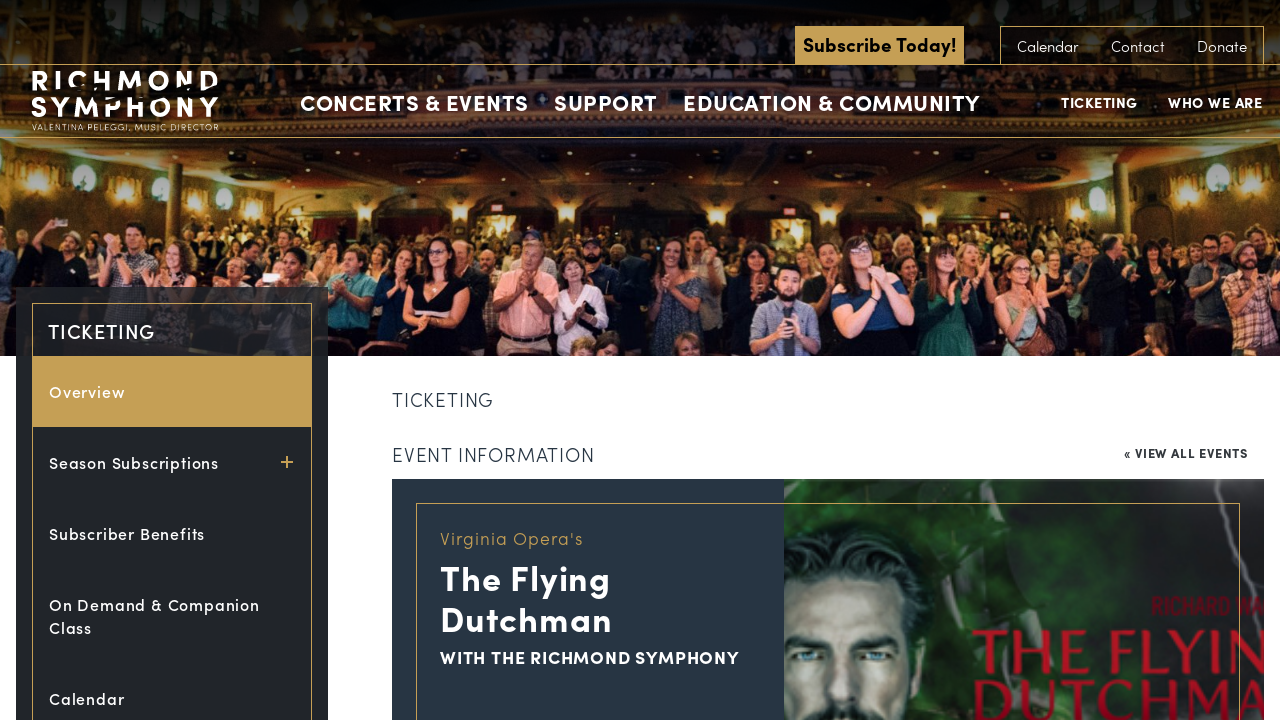

--- FILE ---
content_type: text/html; charset=UTF-8
request_url: https://www.richmondsymphony.com/event/the-flying-dutchman/
body_size: 33624
content:
<!DOCTYPE html>
<!--[if lt IE 8]><html class="no-js lt-ie10 lt-ie9 lt-ie8  no-mobile" lang="en-US"> <![endif]-->
<!--[if IE 8]><html class="no-js lt-ie10 lt-ie9  no-mobile" lang="en-US"> <![endif]-->
<!--[if IE 9]><html class="no-js lt-ie10  no-mobile" lang="en-US"> <![endif]-->
<!--[if gt IE 9]><!-->
<html class="no-js no-mobile" lang="en-US"><!--<![endif]-->
<head>
<title>The Flying Dutchman - Richmond Symphony</title>
<meta charset="UTF-8">
<meta http-equiv="X-UA-Compatible" content="IE=edge,chrome=1">
<meta name="title" content="The Flying Dutchman - Richmond Symphony">
<meta name="viewport" id="viewport" content="width=device-width,minimum-scale=1.0,maximum-scale=10.0,initial-scale=1.0" />
<link rel="pingback" href="https://www.richmondsymphony.com/xmlrpc.php" />
<!-- <link rel="stylesheet" type="text/css" href="//cloud.typography.com/6234332/718866/css/fonts.css" /> -->
<!-- Google Tag Manager -->
<script>(function(w,d,s,l,i){w[l]=w[l]||[];w[l].push({'gtm.start':
new Date().getTime(),event:'gtm.js'});var f=d.getElementsByTagName(s)[0],
j=d.createElement(s),dl=l!='dataLayer'?'&l='+l:'';j.async=true;j.src=
'https://www.googletagmanager.com/gtm.js?id='+i+dl;f.parentNode.insertBefore(j,f);
})(window,document,'script','dataLayer','GTM-NLXFVR9');</script>
<!-- End Google Tag Manager --><link rel='stylesheet' id='tec-variables-skeleton-css' href='https://www.richmondsymphony.com/wp-content/plugins/the-events-calendar/common/build/css/variables-skeleton.css?ver=6.9.2' type='text/css' media='all' />
<link rel='stylesheet' id='tec-variables-full-css' href='https://www.richmondsymphony.com/wp-content/plugins/the-events-calendar/common/build/css/variables-full.css?ver=6.9.2' type='text/css' media='all' />
<link rel='stylesheet' id='tribe-common-skeleton-style-css' href='https://www.richmondsymphony.com/wp-content/plugins/the-events-calendar/common/build/css/common-skeleton.css?ver=6.9.2' type='text/css' media='all' />
<link rel='stylesheet' id='tribe-common-full-style-css' href='https://www.richmondsymphony.com/wp-content/plugins/the-events-calendar/common/build/css/common-full.css?ver=6.9.2' type='text/css' media='all' />
<link rel='stylesheet' id='tribe-events-views-v2-bootstrap-datepicker-styles-css' href='https://www.richmondsymphony.com/wp-content/plugins/the-events-calendar/vendor/bootstrap-datepicker/css/bootstrap-datepicker.standalone.min.css?ver=6.15.1' type='text/css' media='all' />
<link rel='stylesheet' id='tribe-tooltipster-css-css' href='https://www.richmondsymphony.com/wp-content/plugins/the-events-calendar/common/vendor/tooltipster/tooltipster.bundle.min.css?ver=6.9.2' type='text/css' media='all' />
<link rel='stylesheet' id='tribe-events-views-v2-skeleton-css' href='https://www.richmondsymphony.com/wp-content/plugins/the-events-calendar/build/css/views-skeleton.css?ver=6.15.1' type='text/css' media='all' />
<link rel='stylesheet' id='tribe-events-views-v2-override-style-css' href='https://www.richmondsymphony.com/wp-content/themes/richmond-symphony/tribe-events/tribe-events.css?ver=6.15.1' type='text/css' media='all' />
<link rel='stylesheet' id='tribe-events-views-v2-print-css' href='https://www.richmondsymphony.com/wp-content/plugins/the-events-calendar/build/css/views-print.css?ver=6.15.1' type='text/css' media='print' />
<link rel='stylesheet' id='tribe-events-views-v2-full-css' href='https://www.richmondsymphony.com/wp-content/plugins/the-events-calendar/build/css/views-full.css?ver=6.15.1' type='text/css' media='all' />
<link rel='stylesheet' id='tribe-events-pro-views-v2-print-css' href='https://www.richmondsymphony.com/wp-content/plugins/events-calendar-pro/build/css/views-print.css?ver=7.7.2' type='text/css' media='print' />
<meta name='robots' content='index, follow, max-image-preview:large, max-snippet:-1, max-video-preview:-1' />
	<style>img:is([sizes="auto" i], [sizes^="auto," i]) { contain-intrinsic-size: 3000px 1500px }</style>
	<!-- Google tag (gtag.js) Consent Mode dataLayer added by Site Kit -->
<script type="text/javascript" id="google_gtagjs-js-consent-mode-data-layer">
/* <![CDATA[ */
window.dataLayer = window.dataLayer || [];function gtag(){dataLayer.push(arguments);}
gtag('consent', 'default', {"ad_personalization":"denied","ad_storage":"denied","ad_user_data":"denied","analytics_storage":"denied","functionality_storage":"denied","security_storage":"denied","personalization_storage":"denied","region":["AT","BE","BG","CH","CY","CZ","DE","DK","EE","ES","FI","FR","GB","GR","HR","HU","IE","IS","IT","LI","LT","LU","LV","MT","NL","NO","PL","PT","RO","SE","SI","SK"],"wait_for_update":500});
window._googlesitekitConsentCategoryMap = {"statistics":["analytics_storage"],"marketing":["ad_storage","ad_user_data","ad_personalization"],"functional":["functionality_storage","security_storage"],"preferences":["personalization_storage"]};
window._googlesitekitConsents = {"ad_personalization":"denied","ad_storage":"denied","ad_user_data":"denied","analytics_storage":"denied","functionality_storage":"denied","security_storage":"denied","personalization_storage":"denied","region":["AT","BE","BG","CH","CY","CZ","DE","DK","EE","ES","FI","FR","GB","GR","HR","HU","IE","IS","IT","LI","LT","LU","LV","MT","NL","NO","PL","PT","RO","SE","SI","SK"],"wait_for_update":500};
/* ]]> */
</script>
<!-- End Google tag (gtag.js) Consent Mode dataLayer added by Site Kit -->

	<!-- This site is optimized with the Yoast SEO plugin v25.8 - https://yoast.com/wordpress/plugins/seo/ -->
	<link rel="canonical" href="https://www.richmondsymphony.com/event/the-flying-dutchman/" />
	<meta property="og:locale" content="en_US" />
	<meta property="og:type" content="article" />
	<meta property="og:title" content="The Flying Dutchman - Richmond Symphony" />
	<meta property="og:description" content="Seafaring stories of sailors and his own disastrous sea journey inspired Wagner to compose his masterful opera The Flying Dutchman in a very dramatic style. The irrevocable, redemptive power of [&hellip;]" />
	<meta property="og:url" content="https://www.richmondsymphony.com/event/the-flying-dutchman/" />
	<meta property="og:site_name" content="Richmond Symphony" />
	<meta property="article:modified_time" content="2015-12-17T19:06:14+00:00" />
	<meta property="og:image" content="https://www.richmondsymphony.com/wp-content/uploads/2015/08/Dutch1.jpg" />
	<meta property="og:image:width" content="300" />
	<meta property="og:image:height" content="180" />
	<meta property="og:image:type" content="image/jpeg" />
	<meta name="twitter:label1" content="Est. reading time" />
	<meta name="twitter:data1" content="1 minute" />
	<script type="application/ld+json" class="yoast-schema-graph">{"@context":"https://schema.org","@graph":[{"@type":"WebPage","@id":"https://www.richmondsymphony.com/event/the-flying-dutchman/","url":"https://www.richmondsymphony.com/event/the-flying-dutchman/","name":"The Flying Dutchman - Richmond Symphony","isPartOf":{"@id":"https://www.richmondsymphony.com/#website"},"primaryImageOfPage":{"@id":"https://www.richmondsymphony.com/event/the-flying-dutchman/#primaryimage"},"image":{"@id":"https://www.richmondsymphony.com/event/the-flying-dutchman/#primaryimage"},"thumbnailUrl":"https://www.richmondsymphony.com/wp-content/uploads/2015/08/Dutch1.jpg","datePublished":"2015-08-14T14:14:14+00:00","dateModified":"2015-12-17T19:06:14+00:00","breadcrumb":{"@id":"https://www.richmondsymphony.com/event/the-flying-dutchman/#breadcrumb"},"inLanguage":"en-US","potentialAction":[{"@type":"ReadAction","target":["https://www.richmondsymphony.com/event/the-flying-dutchman/"]}]},{"@type":"ImageObject","inLanguage":"en-US","@id":"https://www.richmondsymphony.com/event/the-flying-dutchman/#primaryimage","url":"https://www.richmondsymphony.com/wp-content/uploads/2015/08/Dutch1.jpg","contentUrl":"https://www.richmondsymphony.com/wp-content/uploads/2015/08/Dutch1.jpg","width":300,"height":180},{"@type":"BreadcrumbList","@id":"https://www.richmondsymphony.com/event/the-flying-dutchman/#breadcrumb","itemListElement":[{"@type":"ListItem","position":1,"name":"Home","item":"https://www.richmondsymphony.com/"},{"@type":"ListItem","position":2,"name":"Events","item":"https://www.richmondsymphony.com/calendar/"},{"@type":"ListItem","position":3,"name":"The Flying Dutchman"}]},{"@type":"WebSite","@id":"https://www.richmondsymphony.com/#website","url":"https://www.richmondsymphony.com/","name":"Richmond Symphony","description":"The Official Sound of RVa","publisher":{"@id":"https://www.richmondsymphony.com/#organization"},"potentialAction":[{"@type":"SearchAction","target":{"@type":"EntryPoint","urlTemplate":"https://www.richmondsymphony.com/?s={search_term_string}"},"query-input":{"@type":"PropertyValueSpecification","valueRequired":true,"valueName":"search_term_string"}}],"inLanguage":"en-US"},{"@type":"Organization","@id":"https://www.richmondsymphony.com/#organization","name":"Richmond Symphony","url":"https://www.richmondsymphony.com/","logo":{"@type":"ImageObject","inLanguage":"en-US","@id":"https://www.richmondsymphony.com/#/schema/logo/image/","url":"https://lw-migrate-rva-symphony.pantheonsite.io/wp-content/uploads/2023/06/Black-Logo-01-01.png","contentUrl":"https://lw-migrate-rva-symphony.pantheonsite.io/wp-content/uploads/2023/06/Black-Logo-01-01.png","width":1683,"height":576,"caption":"Richmond Symphony"},"image":{"@id":"https://www.richmondsymphony.com/#/schema/logo/image/"},"sameAs":["https://www.instagram.com/rvasymphony/"]},{"@type":"Event","name":"The Flying Dutchman","description":"Seafaring stories of sailors and his own disastrous sea journey inspired Wagner to compose his masterful opera The Flying Dutchman in a very dramatic style. The irrevocable, redemptive power of [&hellip;]","image":{"@id":"https://www.richmondsymphony.com/event/the-flying-dutchman/#primaryimage"},"url":"https://www.richmondsymphony.com/event/the-flying-dutchman/","eventAttendanceMode":"https://schema.org/OfflineEventAttendanceMode","eventStatus":"https://schema.org/EventScheduled","startDate":"2016-04-08T20:00:00-04:00","endDate":"2016-04-08T23:00:00-04:00","location":{"@type":"Place","name":"Harrison Opera House","description":"","url":"https://www.richmondsymphony.com/venue/harrison-opera-house/","address":{"@type":"PostalAddress","streetAddress":"160 W Virginia Beach Blvd.","addressLocality":"Norfolk ","postalCode":"23510","addressCountry":"United States"},"telephone":"757-623-1223","sameAs":""},"organizer":{"@type":"Person","name":"Richmond Ballet","description":"","url":"http://www.vaopera.org/","telephone":"","email":""},"@id":"https://www.richmondsymphony.com/event/the-flying-dutchman/#event","mainEntityOfPage":{"@id":"https://www.richmondsymphony.com/event/the-flying-dutchman/"}}]}</script>
	<!-- / Yoast SEO plugin. -->


<link rel='dns-prefetch' href='//connect.facebook.net' />
<link rel='dns-prefetch' href='//use.typekit.net' />
<link rel='dns-prefetch' href='//www.googletagmanager.com' />
<link rel="alternate" type="application/rss+xml" title="Richmond Symphony &raquo; The Flying Dutchman Comments Feed" href="https://www.richmondsymphony.com/event/the-flying-dutchman/feed/" />
<script type="text/javascript">
/* <![CDATA[ */
window._wpemojiSettings = {"baseUrl":"https:\/\/s.w.org\/images\/core\/emoji\/16.0.1\/72x72\/","ext":".png","svgUrl":"https:\/\/s.w.org\/images\/core\/emoji\/16.0.1\/svg\/","svgExt":".svg","source":{"concatemoji":"https:\/\/www.richmondsymphony.com\/wp-includes\/js\/wp-emoji-release.min.js?ver=6.8.2"}};
/*! This file is auto-generated */
!function(s,n){var o,i,e;function c(e){try{var t={supportTests:e,timestamp:(new Date).valueOf()};sessionStorage.setItem(o,JSON.stringify(t))}catch(e){}}function p(e,t,n){e.clearRect(0,0,e.canvas.width,e.canvas.height),e.fillText(t,0,0);var t=new Uint32Array(e.getImageData(0,0,e.canvas.width,e.canvas.height).data),a=(e.clearRect(0,0,e.canvas.width,e.canvas.height),e.fillText(n,0,0),new Uint32Array(e.getImageData(0,0,e.canvas.width,e.canvas.height).data));return t.every(function(e,t){return e===a[t]})}function u(e,t){e.clearRect(0,0,e.canvas.width,e.canvas.height),e.fillText(t,0,0);for(var n=e.getImageData(16,16,1,1),a=0;a<n.data.length;a++)if(0!==n.data[a])return!1;return!0}function f(e,t,n,a){switch(t){case"flag":return n(e,"\ud83c\udff3\ufe0f\u200d\u26a7\ufe0f","\ud83c\udff3\ufe0f\u200b\u26a7\ufe0f")?!1:!n(e,"\ud83c\udde8\ud83c\uddf6","\ud83c\udde8\u200b\ud83c\uddf6")&&!n(e,"\ud83c\udff4\udb40\udc67\udb40\udc62\udb40\udc65\udb40\udc6e\udb40\udc67\udb40\udc7f","\ud83c\udff4\u200b\udb40\udc67\u200b\udb40\udc62\u200b\udb40\udc65\u200b\udb40\udc6e\u200b\udb40\udc67\u200b\udb40\udc7f");case"emoji":return!a(e,"\ud83e\udedf")}return!1}function g(e,t,n,a){var r="undefined"!=typeof WorkerGlobalScope&&self instanceof WorkerGlobalScope?new OffscreenCanvas(300,150):s.createElement("canvas"),o=r.getContext("2d",{willReadFrequently:!0}),i=(o.textBaseline="top",o.font="600 32px Arial",{});return e.forEach(function(e){i[e]=t(o,e,n,a)}),i}function t(e){var t=s.createElement("script");t.src=e,t.defer=!0,s.head.appendChild(t)}"undefined"!=typeof Promise&&(o="wpEmojiSettingsSupports",i=["flag","emoji"],n.supports={everything:!0,everythingExceptFlag:!0},e=new Promise(function(e){s.addEventListener("DOMContentLoaded",e,{once:!0})}),new Promise(function(t){var n=function(){try{var e=JSON.parse(sessionStorage.getItem(o));if("object"==typeof e&&"number"==typeof e.timestamp&&(new Date).valueOf()<e.timestamp+604800&&"object"==typeof e.supportTests)return e.supportTests}catch(e){}return null}();if(!n){if("undefined"!=typeof Worker&&"undefined"!=typeof OffscreenCanvas&&"undefined"!=typeof URL&&URL.createObjectURL&&"undefined"!=typeof Blob)try{var e="postMessage("+g.toString()+"("+[JSON.stringify(i),f.toString(),p.toString(),u.toString()].join(",")+"));",a=new Blob([e],{type:"text/javascript"}),r=new Worker(URL.createObjectURL(a),{name:"wpTestEmojiSupports"});return void(r.onmessage=function(e){c(n=e.data),r.terminate(),t(n)})}catch(e){}c(n=g(i,f,p,u))}t(n)}).then(function(e){for(var t in e)n.supports[t]=e[t],n.supports.everything=n.supports.everything&&n.supports[t],"flag"!==t&&(n.supports.everythingExceptFlag=n.supports.everythingExceptFlag&&n.supports[t]);n.supports.everythingExceptFlag=n.supports.everythingExceptFlag&&!n.supports.flag,n.DOMReady=!1,n.readyCallback=function(){n.DOMReady=!0}}).then(function(){return e}).then(function(){var e;n.supports.everything||(n.readyCallback(),(e=n.source||{}).concatemoji?t(e.concatemoji):e.wpemoji&&e.twemoji&&(t(e.twemoji),t(e.wpemoji)))}))}((window,document),window._wpemojiSettings);
/* ]]> */
</script>
<link rel='stylesheet' id='tribe-events-full-pro-calendar-style-css' href='https://www.richmondsymphony.com/wp-content/plugins/events-calendar-pro/build/css/tribe-events-pro-full.css?ver=7.7.2' type='text/css' media='all' />
<link rel='stylesheet' id='tribe-events-virtual-single-skeleton-css' href='https://www.richmondsymphony.com/wp-content/plugins/events-calendar-pro/build/css/events-virtual-single-skeleton.css?ver=7.7.2' type='text/css' media='all' />
<link rel='stylesheet' id='tribe-events-virtual-skeleton-css' href='https://www.richmondsymphony.com/wp-content/plugins/events-calendar-pro/build/css/events-virtual-skeleton.css?ver=7.7.2' type='text/css' media='all' />
<link rel='stylesheet' id='tribe-events-virtual-full-css' href='https://www.richmondsymphony.com/wp-content/plugins/events-calendar-pro/build/css/events-virtual-full.css?ver=7.7.2' type='text/css' media='all' />
<link rel='stylesheet' id='tribe-events-virtual-single-full-css' href='https://www.richmondsymphony.com/wp-content/plugins/events-calendar-pro/build/css/events-virtual-single-full.css?ver=7.7.2' type='text/css' media='all' />
<link rel='stylesheet' id='tribe-events-calendar-pro-style-css' href='https://www.richmondsymphony.com/wp-content/plugins/events-calendar-pro/build/css/tribe-events-pro-full.css?ver=7.7.2' type='text/css' media='all' />
<link rel='stylesheet' id='tribe-events-pro-mini-calendar-block-styles-css' href='https://www.richmondsymphony.com/wp-content/plugins/events-calendar-pro/build/css/tribe-events-pro-mini-calendar-block.css?ver=7.7.2' type='text/css' media='all' />
<link rel='stylesheet' id='tec-events-pro-single-css' href='https://www.richmondsymphony.com/wp-content/plugins/events-calendar-pro/build/css/events-single.css?ver=7.7.2' type='text/css' media='all' />
<link rel='stylesheet' id='tribe-events-v2-virtual-single-block-css' href='https://www.richmondsymphony.com/wp-content/plugins/events-calendar-pro/build/css/events-virtual-single-block.css?ver=7.7.2' type='text/css' media='all' />
<link rel='stylesheet' id='tribe-events-v2-single-skeleton-css' href='https://www.richmondsymphony.com/wp-content/plugins/the-events-calendar/build/css/tribe-events-single-skeleton.css?ver=6.15.1' type='text/css' media='all' />
<link rel='stylesheet' id='tribe-events-virtual-single-v2-skeleton-css' href='https://www.richmondsymphony.com/wp-content/plugins/events-calendar-pro/build/css/events-virtual-single-v2-skeleton.css?ver=7.7.2' type='text/css' media='all' />
<link rel='stylesheet' id='tribe-events-v2-single-skeleton-full-css' href='https://www.richmondsymphony.com/wp-content/plugins/the-events-calendar/build/css/tribe-events-single-full.css?ver=6.15.1' type='text/css' media='all' />
<link rel='stylesheet' id='tribe-events-virtual-single-v2-full-css' href='https://www.richmondsymphony.com/wp-content/plugins/events-calendar-pro/build/css/events-virtual-single-v2-full.css?ver=7.7.2' type='text/css' media='all' />
<style id='wp-emoji-styles-inline-css' type='text/css'>

	img.wp-smiley, img.emoji {
		display: inline !important;
		border: none !important;
		box-shadow: none !important;
		height: 1em !important;
		width: 1em !important;
		margin: 0 0.07em !important;
		vertical-align: -0.1em !important;
		background: none !important;
		padding: 0 !important;
	}
</style>
<link rel='stylesheet' id='wp-block-library-css' href='https://www.richmondsymphony.com/wp-includes/css/dist/block-library/style.min.css?ver=6.8.2' type='text/css' media='all' />
<style id='classic-theme-styles-inline-css' type='text/css'>
/*! This file is auto-generated */
.wp-block-button__link{color:#fff;background-color:#32373c;border-radius:9999px;box-shadow:none;text-decoration:none;padding:calc(.667em + 2px) calc(1.333em + 2px);font-size:1.125em}.wp-block-file__button{background:#32373c;color:#fff;text-decoration:none}
</style>
<style id='pdfemb-pdf-embedder-viewer-style-inline-css' type='text/css'>
.wp-block-pdfemb-pdf-embedder-viewer{max-width:none}

</style>
<link rel='stylesheet' id='tribe-events-v2-single-blocks-css' href='https://www.richmondsymphony.com/wp-content/plugins/the-events-calendar/build/css/tribe-events-single-blocks.css?ver=6.15.1' type='text/css' media='all' />
<style id='global-styles-inline-css' type='text/css'>
:root{--wp--preset--aspect-ratio--square: 1;--wp--preset--aspect-ratio--4-3: 4/3;--wp--preset--aspect-ratio--3-4: 3/4;--wp--preset--aspect-ratio--3-2: 3/2;--wp--preset--aspect-ratio--2-3: 2/3;--wp--preset--aspect-ratio--16-9: 16/9;--wp--preset--aspect-ratio--9-16: 9/16;--wp--preset--color--black: #000000;--wp--preset--color--cyan-bluish-gray: #abb8c3;--wp--preset--color--white: #ffffff;--wp--preset--color--pale-pink: #f78da7;--wp--preset--color--vivid-red: #cf2e2e;--wp--preset--color--luminous-vivid-orange: #ff6900;--wp--preset--color--luminous-vivid-amber: #fcb900;--wp--preset--color--light-green-cyan: #7bdcb5;--wp--preset--color--vivid-green-cyan: #00d084;--wp--preset--color--pale-cyan-blue: #8ed1fc;--wp--preset--color--vivid-cyan-blue: #0693e3;--wp--preset--color--vivid-purple: #9b51e0;--wp--preset--gradient--vivid-cyan-blue-to-vivid-purple: linear-gradient(135deg,rgba(6,147,227,1) 0%,rgb(155,81,224) 100%);--wp--preset--gradient--light-green-cyan-to-vivid-green-cyan: linear-gradient(135deg,rgb(122,220,180) 0%,rgb(0,208,130) 100%);--wp--preset--gradient--luminous-vivid-amber-to-luminous-vivid-orange: linear-gradient(135deg,rgba(252,185,0,1) 0%,rgba(255,105,0,1) 100%);--wp--preset--gradient--luminous-vivid-orange-to-vivid-red: linear-gradient(135deg,rgba(255,105,0,1) 0%,rgb(207,46,46) 100%);--wp--preset--gradient--very-light-gray-to-cyan-bluish-gray: linear-gradient(135deg,rgb(238,238,238) 0%,rgb(169,184,195) 100%);--wp--preset--gradient--cool-to-warm-spectrum: linear-gradient(135deg,rgb(74,234,220) 0%,rgb(151,120,209) 20%,rgb(207,42,186) 40%,rgb(238,44,130) 60%,rgb(251,105,98) 80%,rgb(254,248,76) 100%);--wp--preset--gradient--blush-light-purple: linear-gradient(135deg,rgb(255,206,236) 0%,rgb(152,150,240) 100%);--wp--preset--gradient--blush-bordeaux: linear-gradient(135deg,rgb(254,205,165) 0%,rgb(254,45,45) 50%,rgb(107,0,62) 100%);--wp--preset--gradient--luminous-dusk: linear-gradient(135deg,rgb(255,203,112) 0%,rgb(199,81,192) 50%,rgb(65,88,208) 100%);--wp--preset--gradient--pale-ocean: linear-gradient(135deg,rgb(255,245,203) 0%,rgb(182,227,212) 50%,rgb(51,167,181) 100%);--wp--preset--gradient--electric-grass: linear-gradient(135deg,rgb(202,248,128) 0%,rgb(113,206,126) 100%);--wp--preset--gradient--midnight: linear-gradient(135deg,rgb(2,3,129) 0%,rgb(40,116,252) 100%);--wp--preset--font-size--small: 13px;--wp--preset--font-size--medium: 20px;--wp--preset--font-size--large: 36px;--wp--preset--font-size--x-large: 42px;--wp--preset--spacing--20: 0.44rem;--wp--preset--spacing--30: 0.67rem;--wp--preset--spacing--40: 1rem;--wp--preset--spacing--50: 1.5rem;--wp--preset--spacing--60: 2.25rem;--wp--preset--spacing--70: 3.38rem;--wp--preset--spacing--80: 5.06rem;--wp--preset--shadow--natural: 6px 6px 9px rgba(0, 0, 0, 0.2);--wp--preset--shadow--deep: 12px 12px 50px rgba(0, 0, 0, 0.4);--wp--preset--shadow--sharp: 6px 6px 0px rgba(0, 0, 0, 0.2);--wp--preset--shadow--outlined: 6px 6px 0px -3px rgba(255, 255, 255, 1), 6px 6px rgba(0, 0, 0, 1);--wp--preset--shadow--crisp: 6px 6px 0px rgba(0, 0, 0, 1);}:where(.is-layout-flex){gap: 0.5em;}:where(.is-layout-grid){gap: 0.5em;}body .is-layout-flex{display: flex;}.is-layout-flex{flex-wrap: wrap;align-items: center;}.is-layout-flex > :is(*, div){margin: 0;}body .is-layout-grid{display: grid;}.is-layout-grid > :is(*, div){margin: 0;}:where(.wp-block-columns.is-layout-flex){gap: 2em;}:where(.wp-block-columns.is-layout-grid){gap: 2em;}:where(.wp-block-post-template.is-layout-flex){gap: 1.25em;}:where(.wp-block-post-template.is-layout-grid){gap: 1.25em;}.has-black-color{color: var(--wp--preset--color--black) !important;}.has-cyan-bluish-gray-color{color: var(--wp--preset--color--cyan-bluish-gray) !important;}.has-white-color{color: var(--wp--preset--color--white) !important;}.has-pale-pink-color{color: var(--wp--preset--color--pale-pink) !important;}.has-vivid-red-color{color: var(--wp--preset--color--vivid-red) !important;}.has-luminous-vivid-orange-color{color: var(--wp--preset--color--luminous-vivid-orange) !important;}.has-luminous-vivid-amber-color{color: var(--wp--preset--color--luminous-vivid-amber) !important;}.has-light-green-cyan-color{color: var(--wp--preset--color--light-green-cyan) !important;}.has-vivid-green-cyan-color{color: var(--wp--preset--color--vivid-green-cyan) !important;}.has-pale-cyan-blue-color{color: var(--wp--preset--color--pale-cyan-blue) !important;}.has-vivid-cyan-blue-color{color: var(--wp--preset--color--vivid-cyan-blue) !important;}.has-vivid-purple-color{color: var(--wp--preset--color--vivid-purple) !important;}.has-black-background-color{background-color: var(--wp--preset--color--black) !important;}.has-cyan-bluish-gray-background-color{background-color: var(--wp--preset--color--cyan-bluish-gray) !important;}.has-white-background-color{background-color: var(--wp--preset--color--white) !important;}.has-pale-pink-background-color{background-color: var(--wp--preset--color--pale-pink) !important;}.has-vivid-red-background-color{background-color: var(--wp--preset--color--vivid-red) !important;}.has-luminous-vivid-orange-background-color{background-color: var(--wp--preset--color--luminous-vivid-orange) !important;}.has-luminous-vivid-amber-background-color{background-color: var(--wp--preset--color--luminous-vivid-amber) !important;}.has-light-green-cyan-background-color{background-color: var(--wp--preset--color--light-green-cyan) !important;}.has-vivid-green-cyan-background-color{background-color: var(--wp--preset--color--vivid-green-cyan) !important;}.has-pale-cyan-blue-background-color{background-color: var(--wp--preset--color--pale-cyan-blue) !important;}.has-vivid-cyan-blue-background-color{background-color: var(--wp--preset--color--vivid-cyan-blue) !important;}.has-vivid-purple-background-color{background-color: var(--wp--preset--color--vivid-purple) !important;}.has-black-border-color{border-color: var(--wp--preset--color--black) !important;}.has-cyan-bluish-gray-border-color{border-color: var(--wp--preset--color--cyan-bluish-gray) !important;}.has-white-border-color{border-color: var(--wp--preset--color--white) !important;}.has-pale-pink-border-color{border-color: var(--wp--preset--color--pale-pink) !important;}.has-vivid-red-border-color{border-color: var(--wp--preset--color--vivid-red) !important;}.has-luminous-vivid-orange-border-color{border-color: var(--wp--preset--color--luminous-vivid-orange) !important;}.has-luminous-vivid-amber-border-color{border-color: var(--wp--preset--color--luminous-vivid-amber) !important;}.has-light-green-cyan-border-color{border-color: var(--wp--preset--color--light-green-cyan) !important;}.has-vivid-green-cyan-border-color{border-color: var(--wp--preset--color--vivid-green-cyan) !important;}.has-pale-cyan-blue-border-color{border-color: var(--wp--preset--color--pale-cyan-blue) !important;}.has-vivid-cyan-blue-border-color{border-color: var(--wp--preset--color--vivid-cyan-blue) !important;}.has-vivid-purple-border-color{border-color: var(--wp--preset--color--vivid-purple) !important;}.has-vivid-cyan-blue-to-vivid-purple-gradient-background{background: var(--wp--preset--gradient--vivid-cyan-blue-to-vivid-purple) !important;}.has-light-green-cyan-to-vivid-green-cyan-gradient-background{background: var(--wp--preset--gradient--light-green-cyan-to-vivid-green-cyan) !important;}.has-luminous-vivid-amber-to-luminous-vivid-orange-gradient-background{background: var(--wp--preset--gradient--luminous-vivid-amber-to-luminous-vivid-orange) !important;}.has-luminous-vivid-orange-to-vivid-red-gradient-background{background: var(--wp--preset--gradient--luminous-vivid-orange-to-vivid-red) !important;}.has-very-light-gray-to-cyan-bluish-gray-gradient-background{background: var(--wp--preset--gradient--very-light-gray-to-cyan-bluish-gray) !important;}.has-cool-to-warm-spectrum-gradient-background{background: var(--wp--preset--gradient--cool-to-warm-spectrum) !important;}.has-blush-light-purple-gradient-background{background: var(--wp--preset--gradient--blush-light-purple) !important;}.has-blush-bordeaux-gradient-background{background: var(--wp--preset--gradient--blush-bordeaux) !important;}.has-luminous-dusk-gradient-background{background: var(--wp--preset--gradient--luminous-dusk) !important;}.has-pale-ocean-gradient-background{background: var(--wp--preset--gradient--pale-ocean) !important;}.has-electric-grass-gradient-background{background: var(--wp--preset--gradient--electric-grass) !important;}.has-midnight-gradient-background{background: var(--wp--preset--gradient--midnight) !important;}.has-small-font-size{font-size: var(--wp--preset--font-size--small) !important;}.has-medium-font-size{font-size: var(--wp--preset--font-size--medium) !important;}.has-large-font-size{font-size: var(--wp--preset--font-size--large) !important;}.has-x-large-font-size{font-size: var(--wp--preset--font-size--x-large) !important;}
:where(.wp-block-post-template.is-layout-flex){gap: 1.25em;}:where(.wp-block-post-template.is-layout-grid){gap: 1.25em;}
:where(.wp-block-columns.is-layout-flex){gap: 2em;}:where(.wp-block-columns.is-layout-grid){gap: 2em;}
:root :where(.wp-block-pullquote){font-size: 1.5em;line-height: 1.6;}
</style>
<link rel='stylesheet' id='logo-showcase-style-css' href='https://www.richmondsymphony.com/wp-content/plugins/logo-showcase/frontend/css/logo-showcase-wordpress.css?ver=6.8.2' type='text/css' media='all' />
<link rel='stylesheet' id='logo-showcase-owl-css' href='https://www.richmondsymphony.com/wp-content/plugins/logo-showcase/frontend/css/owl.carousel.css?ver=6.8.2' type='text/css' media='all' />
<link rel='stylesheet' id='logo-showcase-tipso-css' href='https://www.richmondsymphony.com/wp-content/plugins/logo-showcase/frontend/css/tipso.css?ver=6.8.2' type='text/css' media='all' />
<link rel='stylesheet' id='logo-showcase-awesome-css-css' href='https://www.richmondsymphony.com/wp-content/plugins/logo-showcase/admin/css/font-awesome.css?ver=6.8.2' type='text/css' media='all' />
<link rel='stylesheet' id='wpos-slick-style-css' href='https://www.richmondsymphony.com/wp-content/plugins/wp-logo-showcase-responsive-slider-slider/assets/css/slick.css?ver=3.8.4' type='text/css' media='all' />
<link rel='stylesheet' id='wpls-public-style-css' href='https://www.richmondsymphony.com/wp-content/plugins/wp-logo-showcase-responsive-slider-slider/assets/css/wpls-public.css?ver=3.8.4' type='text/css' media='all' />
<link rel='stylesheet' id='tribe-events-block-event-venue-css' href='https://www.richmondsymphony.com/wp-content/plugins/the-events-calendar/build/event-venue/frontend.css?ver=6.15.1' type='text/css' media='all' />
<link rel='stylesheet' id='primary-styles-css' href='https://www.richmondsymphony.com/wp-content/themes/richmond-symphony/dist/css/app.css?ver=1894423042' type='text/css' media='all' />
<link rel='stylesheet' id='forget-about-shortcode-buttons-css' href='https://www.richmondsymphony.com/wp-content/plugins/forget-about-shortcode-buttons/public/css/button-styles.css?ver=2.1.3' type='text/css' media='all' />
<script type="text/javascript" src="https://www.richmondsymphony.com/wp-includes/js/jquery/jquery.min.js?ver=3.7.1" id="jquery-core-js"></script>
<script type="text/javascript" src="https://www.richmondsymphony.com/wp-includes/js/jquery/jquery-migrate.min.js?ver=3.4.1" id="jquery-migrate-js"></script>
<script type="text/javascript" src="https://www.richmondsymphony.com/wp-content/plugins/the-events-calendar/common/build/js/tribe-common.js?ver=9c44e11f3503a33e9540" id="tribe-common-js"></script>
<script type="text/javascript" src="https://www.richmondsymphony.com/wp-content/plugins/the-events-calendar/build/js/views/breakpoints.js?ver=4208de2df2852e0b91ec" id="tribe-events-views-v2-breakpoints-js"></script>
<script type="text/javascript" src="https://use.typekit.net/ymr8bmm.js?ver=6.8.2" id="typekit-js"></script>
<script type="text/javascript" id="typekit-js-after">
/* <![CDATA[ */
try{Typekit.load({ async: false });}catch(e){}
/* ]]> */
</script>
<script type="text/javascript" src="https://www.richmondsymphony.com/wp-content/themes/richmond-symphony/dist/js/detection.js?ver=6.8.2" id="detection-js"></script>
<link rel="https://api.w.org/" href="https://www.richmondsymphony.com/wp-json/" /><link rel="alternate" title="JSON" type="application/json" href="https://www.richmondsymphony.com/wp-json/wp/v2/tribe_events/3447" /><link rel='shortlink' href='https://www.richmondsymphony.com/?p=3447' />
<link rel="alternate" title="oEmbed (JSON)" type="application/json+oembed" href="https://www.richmondsymphony.com/wp-json/oembed/1.0/embed?url=https%3A%2F%2Fwww.richmondsymphony.com%2Fevent%2Fthe-flying-dutchman%2F" />
<link rel="alternate" title="oEmbed (XML)" type="text/xml+oembed" href="https://www.richmondsymphony.com/wp-json/oembed/1.0/embed?url=https%3A%2F%2Fwww.richmondsymphony.com%2Fevent%2Fthe-flying-dutchman%2F&#038;format=xml" />
<meta name="generator" content="Site Kit by Google 1.160.1" /><!-- Google tag (gtag.js) -->
<script async src="https://www.googletagmanager.com/gtag/js?id=G-ZGP22MSG9Y"></script>
<script>
  window.dataLayer = window.dataLayer || [];
  function gtag(){dataLayer.push(arguments);}
  gtag('js', new Date());

  gtag('config', 'G-ZGP22MSG9Y');
</script>

<!-- Google Tag Manager -->
<script>(function(w,d,s,l,i){w[l]=w[l]||[];w[l].push({'gtm.start':
new Date().getTime(),event:'gtm.js'});var f=d.getElementsByTagName(s)[0],
j=d.createElement(s),dl=l!='dataLayer'?'&l='+l:'';j.async=true;j.src=
'https://www.googletagmanager.com/gtm.js?id='+i+dl;f.parentNode.insertBefore(j,f);
})(window,document,'script','dataLayer','GTM-PS2R6JK4');</script>
<!-- End Google Tag Manager -->

<!-- Google tag (gtag.js) -->
<script async src="https://www.googletagmanager.com/gtag/js?id=AW-971127708">
</script>
<script>
  window.dataLayer = window.dataLayer || [];
  function gtag(){dataLayer.push(arguments);}
  gtag('js', new Date());

  gtag('config', 'AW-971127708');
</script>
<!-- End Google Tag Manager -->

<!-- TikTok Pixel Code Start -->
<script>
!function (w, d, t) {
  w.TiktokAnalyticsObject=t;var ttq=w[t]=w[t]||[];ttq.methods=["page","track","identify","instances","debug","on","off","once","ready","alias","group","enableCookie","disableCookie","holdConsent","revokeConsent","grantConsent"],ttq.setAndDefer=function(t,e){t[e]=function(){t.push([e].concat(Array.prototype.slice.call(arguments,0)))}};for(var i=0;i<ttq.methods.length;i++)ttq.setAndDefer(ttq,ttq.methods[i]);ttq.instance=function(t){for(
var e=ttq._i[t]||[],n=0;n<ttq.methods.length;n++)ttq.setAndDefer(e,ttq.methods[n]);return e},ttq.load=function(e,n){var r="https://analytics.tiktok.com/i18n/pixel/events.js",o=n&&n.partner;ttq._i=ttq._i||{},ttq._i[e]=[],ttq._i[e]._u=r,ttq._t=ttq._t||{},ttq._t[e]=+new Date,ttq._o=ttq._o||{},ttq._o[e]=n||{};n=document.createElement("script")
;n.type="text/javascript",n.async=!0,n.src=r+"?sdkid="+e+"&lib="+t;e=document.getElementsByTagName("script")[0];e.parentNode.insertBefore(n,e)};


  ttq.load('D45QI1BC77UCC42324CG');
  ttq.page();
}(window, document, 'ttq');
</script>
<!-- TikTok Pixel Code End --><meta name="tec-api-version" content="v1"><meta name="tec-api-origin" content="https://www.richmondsymphony.com"><link rel="alternate" href="https://www.richmondsymphony.com/wp-json/tribe/events/v1/events/3447" /></head>
<svg display="none" version="1.1" xmlns="http://www.w3.org/2000/svg" xmlns:xlink="http://www.w3.org/1999/xlink">
<defs>
<symbol id="icon-ticket" viewBox="0 0 1024 1024">
	<title>ticket</title>
	<path class="path1" d="M620.761 256.020c-4.234-4.234-9.964-6.597-15.97-6.597-5.967 0-11.697 2.383-15.931 6.597l-332.839 332.879c-4.234 4.234-6.617 9.964-6.617 15.951 0 5.947 2.402 11.697 6.617 15.951l147.239 147.2c4.391 4.411 10.161 6.577 15.951 6.577 5.75 0 11.54-2.166 15.951-6.577l332.839-332.859c8.802-8.822 8.802-23.079 0-31.882l-147.239-147.239zM419.19 720.167l-115.318-115.318 300.938-300.997 115.358 115.358-300.977 300.958z"></path>
	<path class="path2" d="M997.73 370.334l-117.819-117.78c-8.783-8.822-23.060-8.822-31.882 0-10.22 10.22-23.828 15.872-38.302 15.872-14.454 0-28.062-5.652-38.282-15.892-10.24-10.24-15.872-23.828-15.872-38.302s5.612-28.062 15.872-38.282c4.214-4.234 6.577-9.984 6.577-15.951 0-5.986-2.363-11.697-6.577-15.951l-117.799-117.78c-8.802-8.822-23.079-8.822-31.882 0l-595.456 595.535c-4.254 4.214-6.617 9.964-6.617 15.911 0 5.986 2.363 11.737 6.617 15.951l117.76 117.799c8.802 8.783 23.079 8.783 31.882 0 10.22-10.26 23.828-15.872 38.302-15.872s28.081 5.612 38.282 15.872c21.13 21.11 21.13 55.473 0 76.583-8.783 8.802-8.783 23.060 0.039 31.882l117.799 117.78c4.214 4.234 9.945 6.597 15.911 6.597s11.717-2.383 15.951-6.597l595.495-595.495c8.763-8.802 8.763-23.079 0-31.882zM386.284 949.878l-87.729-87.749c23.808-38.262 19.102-89.364-14.119-122.565-18.708-18.747-43.638-29.086-70.164-29.086-18.806 0-36.844 5.199-52.441 14.927l-87.71-87.729 563.594-563.574 87.69 87.69c-9.708 15.636-14.907 33.634-14.907 52.46 0 26.506 10.299 51.456 29.086 70.183 18.708 18.727 43.658 29.086 70.164 29.086 18.826 0 36.844-5.238 52.441-14.946l87.71 87.71-563.614 563.594z"></path>
</symbol>
<symbol id="icon-twitter" viewBox="0 0 951 1024">
	<title>twitter</title>
	<path class="path1" d="M925.714 233.143q-38.286 56-92.571 95.429 0.571 8 0.571 24 0 74.286-21.714 148.286t-66 142-105.429 120.286-147.429 83.429-184.571 31.143q-154.857 0-283.429-82.857 20 2.286 44.571 2.286 128.571 0 229.143-78.857-60-1.143-107.429-36.857t-65.143-91.143q18.857 2.857 34.857 2.857 24.571 0 48.571-6.286-64-13.143-106-63.714t-42-117.429v-2.286q38.857 21.714 83.429 23.429-37.714-25.143-60-65.714t-22.286-88q0-50.286 25.143-93.143 69.143 85.143 168.286 136.286t212.286 56.857q-4.571-21.714-4.571-42.286 0-76.571 54-130.571t130.571-54q80 0 134.857 58.286 62.286-12 117.143-44.571-21.143 65.714-81.143 101.714 53.143-5.714 106.286-28.571z"></path>
</symbol>
<symbol id="icon-facebook" viewBox="0 0 585 1024">
	<title>facebook</title>
	<path class="path1" d="M548 6.857v150.857h-89.714q-49.143 0-66.286 20.571t-17.143 61.714v108h167.429l-22.286 169.143h-145.143v433.714h-174.857v-433.714h-145.714v-169.143h145.714v-124.571q0-106.286 59.429-164.857t158.286-58.571q84 0 130.286 6.857z"></path>
</symbol>
<symbol id="icon-list" viewBox="0 0 1024 1024">
	<title>list</title>
	<path class="path1" d="M146.286 749.714v109.714q0 7.429-5.429 12.857t-12.857 5.429h-109.714q-7.429 0-12.857-5.429t-5.429-12.857v-109.714q0-7.429 5.429-12.857t12.857-5.429h109.714q7.429 0 12.857 5.429t5.429 12.857zM146.286 530.286v109.714q0 7.429-5.429 12.857t-12.857 5.429h-109.714q-7.429 0-12.857-5.429t-5.429-12.857v-109.714q0-7.429 5.429-12.857t12.857-5.429h109.714q7.429 0 12.857 5.429t5.429 12.857zM146.286 310.857v109.714q0 7.429-5.429 12.857t-12.857 5.429h-109.714q-7.429 0-12.857-5.429t-5.429-12.857v-109.714q0-7.429 5.429-12.857t12.857-5.429h109.714q7.429 0 12.857 5.429t5.429 12.857zM1024 749.714v109.714q0 7.429-5.429 12.857t-12.857 5.429h-768q-7.429 0-12.857-5.429t-5.429-12.857v-109.714q0-7.429 5.429-12.857t12.857-5.429h768q7.429 0 12.857 5.429t5.429 12.857zM146.286 91.429v109.714q0 7.429-5.429 12.857t-12.857 5.429h-109.714q-7.429 0-12.857-5.429t-5.429-12.857v-109.714q0-7.429 5.429-12.857t12.857-5.429h109.714q7.429 0 12.857 5.429t5.429 12.857zM1024 530.286v109.714q0 7.429-5.429 12.857t-12.857 5.429h-768q-7.429 0-12.857-5.429t-5.429-12.857v-109.714q0-7.429 5.429-12.857t12.857-5.429h768q7.429 0 12.857 5.429t5.429 12.857zM1024 310.857v109.714q0 7.429-5.429 12.857t-12.857 5.429h-768q-7.429 0-12.857-5.429t-5.429-12.857v-109.714q0-7.429 5.429-12.857t12.857-5.429h768q7.429 0 12.857 5.429t5.429 12.857zM1024 91.429v109.714q0 7.429-5.429 12.857t-12.857 5.429h-768q-7.429 0-12.857-5.429t-5.429-12.857v-109.714q0-7.429 5.429-12.857t12.857-5.429h768q7.429 0 12.857 5.429t5.429 12.857z"></path>
</symbol>
<symbol id="icon-day" viewBox="0 0 951 1024">
	<title>calendar-o</title>
	<path class="path1" d="M73.143 950.857h804.571v-585.143h-804.571v585.143zM292.571 256v-164.571q0-8-5.143-13.143t-13.143-5.143h-36.571q-8 0-13.143 5.143t-5.143 13.143v164.571q0 8 5.143 13.143t13.143 5.143h36.571q8 0 13.143-5.143t5.143-13.143zM731.429 256v-164.571q0-8-5.143-13.143t-13.143-5.143h-36.571q-8 0-13.143 5.143t-5.143 13.143v164.571q0 8 5.143 13.143t13.143 5.143h36.571q8 0 13.143-5.143t5.143-13.143zM950.857 219.429v731.429q0 29.714-21.714 51.429t-51.429 21.714h-804.571q-29.714 0-51.429-21.714t-21.714-51.429v-731.429q0-29.714 21.714-51.429t51.429-21.714h73.143v-54.857q0-37.714 26.857-64.571t64.571-26.857h36.571q37.714 0 64.571 26.857t26.857 64.571v54.857h219.429v-54.857q0-37.714 26.857-64.571t64.571-26.857h36.571q37.714 0 64.571 26.857t26.857 64.571v54.857h73.143q29.714 0 51.429 21.714t21.714 51.429z"></path>
</symbol>
<symbol id="icon-calendar" viewBox="0 0 951 1024">
	<title>calendar</title>
	<path class="path1" d="M73.143 950.857h164.571v-164.571h-164.571v164.571zM274.286 950.857h182.857v-164.571h-182.857v164.571zM73.143 749.714h164.571v-182.857h-164.571v182.857zM274.286 749.714h182.857v-182.857h-182.857v182.857zM73.143 530.286h164.571v-164.571h-164.571v164.571zM493.714 950.857h182.857v-164.571h-182.857v164.571zM274.286 530.286h182.857v-164.571h-182.857v164.571zM713.143 950.857h164.571v-164.571h-164.571v164.571zM493.714 749.714h182.857v-182.857h-182.857v182.857zM292.571 256v-164.571q0-7.429-5.429-12.857t-12.857-5.429h-36.571q-7.429 0-12.857 5.429t-5.429 12.857v164.571q0 7.429 5.429 12.857t12.857 5.429h36.571q7.429 0 12.857-5.429t5.429-12.857zM713.143 749.714h164.571v-182.857h-164.571v182.857zM493.714 530.286h182.857v-164.571h-182.857v164.571zM713.143 530.286h164.571v-164.571h-164.571v164.571zM731.429 256v-164.571q0-7.429-5.429-12.857t-12.857-5.429h-36.571q-7.429 0-12.857 5.429t-5.429 12.857v164.571q0 7.429 5.429 12.857t12.857 5.429h36.571q7.429 0 12.857-5.429t5.429-12.857zM950.857 219.429v731.429q0 29.714-21.714 51.429t-51.429 21.714h-804.571q-29.714 0-51.429-21.714t-21.714-51.429v-731.429q0-29.714 21.714-51.429t51.429-21.714h73.143v-54.857q0-37.714 26.857-64.571t64.571-26.857h36.571q37.714 0 64.571 26.857t26.857 64.571v54.857h219.429v-54.857q0-37.714 26.857-64.571t64.571-26.857h36.571q37.714 0 64.571 26.857t26.857 64.571v54.857h73.143q29.714 0 51.429 21.714t21.714 51.429z"></path>
</symbol>
<symbol id="icon-music" viewBox="0 0 15 18">
	<title>music</title>
	<path class="path1" d="M4.84023529,9.60042857 C4.59035294,12.2919796 5.53376471,14.8518367 6.987,14.8079388 L6.987,9.60042857 L4.84023529,9.60042857 Z M7.01294118,8.41206122 L7.01294118,3.1562449 C5.46617647,3.31934694 4.49611765,5.72087755 4.86617647,8.41206122 L7.01294118,8.41206122 Z M10.3057059,9.61053061 L8.11764706,9.61053061 L8.11764706,12.2197959 L8.11764706,14.8334694 C9.78882353,14.7269388 10.5340588,12.5862245 10.3057059,9.61053061 L10.3057059,9.61053061 Z M10.4844706,8.40930612 C10.3307647,7.11844898 10.2688235,5.92806122 10.0295294,4.77771429 C9.78617647,3.60734694 9.09494118,3.11491837 8.16935294,3.20969388 L8.16935294,8.40930612 L10.4844706,8.40930612 Z M15,8.44897959 L15,9.55102041 L13.0706471,9.55102041 C12.7681765,12.8861633 11.3260588,15.202102 8.11764706,16.002 L8.11764706,18 L7.05882353,18 C7.05882353,17.542102 7.03464706,17.0823673 7.06535294,16.6266735 C7.09641176,16.1667551 6.97288235,15.9331224 6.50258824,15.7852653 C4.29776471,15.091898 2.98747059,13.4612449 2.29394118,11.2402653 C2.12523529,10.699898 2.02464706,10.1365714 1.88488235,9.55102041 L0,9.55102041 L0,8.44897959 L1.92917647,8.44897959 C2.47694118,5.23561224 3.73623529,2.70312245 7.05882353,2.00810204 L7.05882353,0 L8.11764706,0 L8.11764706,2.00553061 C11.3368235,2.85593878 12.7353529,5.17518367 13.0741765,8.44897959 L15,8.44897959 Z" id="Fill-1"></path>
</symbol>
<symbol id="icon-instagram" viewBox="0 0 24 28">
	<title>instagram</title>
	<path d="M16 14c0-2.203-1.797-4-4-4s-4 1.797-4 4 1.797 4 4 4 4-1.797 4-4zM18.156 14c0 3.406-2.75 6.156-6.156 6.156s-6.156-2.75-6.156-6.156 2.75-6.156 6.156-6.156 6.156 2.75 6.156 6.156zM19.844 7.594c0 0.797-0.641 1.437-1.437 1.437s-1.437-0.641-1.437-1.437 0.641-1.437 1.437-1.437 1.437 0.641 1.437 1.437zM12 4.156c-1.75 0-5.5-0.141-7.078 0.484-0.547 0.219-0.953 0.484-1.375 0.906s-0.688 0.828-0.906 1.375c-0.625 1.578-0.484 5.328-0.484 7.078s-0.141 5.5 0.484 7.078c0.219 0.547 0.484 0.953 0.906 1.375s0.828 0.688 1.375 0.906c1.578 0.625 5.328 0.484 7.078 0.484s5.5 0.141 7.078-0.484c0.547-0.219 0.953-0.484 1.375-0.906s0.688-0.828 0.906-1.375c0.625-1.578 0.484-5.328 0.484-7.078s0.141-5.5-0.484-7.078c-0.219-0.547-0.484-0.953-0.906-1.375s-0.828-0.688-1.375-0.906c-1.578-0.625-5.328-0.484-7.078-0.484zM24 14c0 1.656 0.016 3.297-0.078 4.953-0.094 1.922-0.531 3.625-1.937 5.031s-3.109 1.844-5.031 1.937c-1.656 0.094-3.297 0.078-4.953 0.078s-3.297 0.016-4.953-0.078c-1.922-0.094-3.625-0.531-5.031-1.937s-1.844-3.109-1.937-5.031c-0.094-1.656-0.078-3.297-0.078-4.953s-0.016-3.297 0.078-4.953c0.094-1.922 0.531-3.625 1.937-5.031s3.109-1.844 5.031-1.937c1.656-0.094 3.297-0.078 4.953-0.078s3.297-0.016 4.953 0.078c1.922 0.094 3.625 0.531 5.031 1.937s1.844 3.109 1.937 5.031c0.094 1.656 0.078 3.297 0.078 4.953z"></path>
</symbol>
</defs>
</svg>
	<body class="wp-singular tribe_events-template-default single single-tribe_events postid-3447 wp-theme-richmond-symphony ticketing tribe-no-js page-template-richmond-symphony tribe-filter-live events-single tribe-events-style-full tribe-events-style-theme">
		<!-- Google Tag Manager (noscript) -->
<noscript><iframe src="https://www.googletagmanager.com/ns.html?id=GTM-NLXFVR9"
height="0" width="0" style="display:none;visibility:hidden"></iframe></noscript>
<!-- End Google Tag Manager (noscript) -->		<a class="mobile-menu-trigger" href="#">Menu <span class="-arrow"></span></a>
		<div class="mobile-menu">
			<a class="mobile-menu-logo -logo-link" href="https://www.richmondsymphony.com">
				
            <svg class="rso-logo-menu" xmlns="http://www.w3.org/2000/svg" viewBox="0 0 244 68">
                <defs>
                    <path id="wave--0--menu" class="wave--0" fill="none" stroke="#010101" stroke-width="5" stroke-miterlimit="10" d="M-49.6,25.6c0,0,13.8,0,39.6,0h3.8h1.8h49h1.5c0,0,25.9,0.3,43.7,0c8.8,0.1,6,0,13.4,0c10.3,0,11.4,0,25.6,0c1.3,0,5.2,0,5.2,0s11.8,0,24.7,0c18.4,0,132.6,0,132.6,0" />
                    <path id="wave--1--menu" class="wave--1" fill="none" stroke="#010101" stroke-width="5" stroke-miterlimit="10" d="M-49.6,25.6c0,0,13.8,0,39.6,0h3.8h1.8h49h1.5c0,0,29.2,0,44.3-4.5c7.6-2.1,7.2,1.5,12.8,4.5c6.3,2.6,11.4,0,25.6,0c1.3,0,5.2,0,5.2,0s11.8,0,24.7,0c18.4,0,132.6,0,132.6,0" />
                    <path id="wave--2--menu" class="wave--2" fill="none" stroke="#010101" stroke-width="5" stroke-miterlimit="10" d="M-49.6,25.6c0,0,13.8,0,39.6,0H3.8h1.8c0,0,29.4,0,49-1.7c9.7-0.8-15.7,4.8-3.5,6.8c11.4,1.2,37.9-9.6,49.3-9.6c6.6,0.1,3.9,4.5,12.8,6.8c10.6,1.4,17.6-2.7,25.6-2.3h5.2c0,0,11.8,0,24.7,0c18.4,0,122.6,0,122.6,0" />
                    <path id="wave--3--menu" class="wave--3" fill="none" stroke="#010101" stroke-width="5" stroke-miterlimit="10" d="M-49.6,25.6c0,0,13.8,0,39.6,0c10,0,13.5-2.7,23.8-3.4c7.5-0.1-3,3.4,1.8,5.9c11.4,4,40.3-5.2,49-4.2c9.7,1-15.7,6.2-3.5,8.2c11.4,1.2,37.9-12.3,49.3-12.3c6.6,0.1,3.9,7.2,12.8,9.5c10.6,1.4,17.6-7.4,25.6-7.1c9.2,0.4-4.6,6.1,5.2,6.3c6.7,0.1,11.8-2.9,24.7-2.9c18.4,0,112.6,0,112.6,0" />
                    <path id="wave--4--menu" class="wave--4" fill="none" stroke="#010101" stroke-width="5" stroke-miterlimit="10" d="M-49.6,25.6c0,0,13.8,4.6,39.6,4.9c14.5,0.2,23.5-7.6,33.8-8.3c7.5-0.1-3,3.4,1.8,5.9c11.4,4,40.3-12,49-11c9.7,1-15.7,10.3-3.5,12.3c11.4,1.2,30.3-2.6,49.3-9.6c25-9.3,3,6.5,12.8,12.3c8.8,4,12.4-13.5,25.6-13.2c9.2,0.1-8.8,14.4,5.2,14.5c6.8,0.1,11.8-8.9,24.7-10.5c18.1-2.3,63,2.8,102.6,2.8" />
                    <path id="wave--5--menu" class="wave--5" fill="none" stroke="#010101" stroke-width="5" stroke-miterlimit="10" d="M-49.6,25.6c0,0,13.8,9,39.6,9s28-13.8,43.8-15.8c10.5-1-7.5,8.7,1.8,14.1c9.8,5.7,42.8-20.1,49-15.8s-15.7,17.8-3.5,19.8c12.1,1.9,30.3-19.6,49.3-26.6c25-9.3,3,16,12.8,21.8c7.1,4.2,12.4-20.7,25.6-20.7S160,38.1,174,38.1c11.3,0,13.8-13.3,24.7-20.7s53,8.2,92.6,8.2" />
                    <path id="wave--6--menu" class="wave--6" fill="none" stroke="#010101" stroke-width="5" stroke-miterlimit="10" d="M-49.6,25.6c0,0,13.8,9,39.6,9S22.3,3.3,43.8,7.9c10.5,2.2-7.5,18.3,1.8,23.6c9.8,5.7,42.8-32.4,49-28.1s-15.7,30.7-3.5,32.7c12.1,1.9,30.3-17.6,49.3-24.6c25-9.3,3,21.5,12.8,27.3c7.1,4.2,12.4-33.7,25.6-33.7S170,47.6,184,47.6c11.3,0,13.8-37.1,24.7-44.6s43,22.6,82.6,22.6" />
                    <path id="wave--7--menu" class="wave--7" fill="none" stroke="#010101" stroke-width="5" stroke-miterlimit="10" d="M-49.6,25.6c0,0,13.8,9,39.6,9S32.3-2.1,53.8,2.4c10.5,2.2-7.5,10.1,1.8,15.5c9.8,5.7,42.8-11.2,49-6.9s-15.7,28.7-3.5,30.7c12.1,1.9,30.3-29.2,49.3-36.2c25-9.3,3,21.5,12.8,27.3c7.1,4.2,12.4-22.8,25.6-22.8S180,43.5,194,43.5c11.3,0,13.8-26.9,24.7-34.3s33,16.4,72.6,16.4" />
                    <path id="wave--8--menu" class="wave--8" fill="none" stroke="#010101" stroke-width="5" stroke-miterlimit="10" d="M-49.6,25.6c0,0,13.8,9,39.6,9S42.3-2.1,63.8,2.4c10.5,2.2-7.5,19.6,1.8,25c9.8,5.7,42.8-26.9,49-22.6s-15.7,40.3-3.5,42.2c12.1,1.9,30.3-27.8,49.3-34.8c25-9.3,3,20.8,12.8,26.6c7.1,4.2,12.4-34.3,25.6-34.3S190,38.7,204,38.7c11.3,0,13.8-24.9,24.7-32.3s23,19.1,62.6,19.1" />
                    <path id="wave--9--menu" class="wave--9" fill="none" stroke="#010101" stroke-width="5" stroke-miterlimit="10" d="M-49.6,25.6c0,0,13.8,9,39.6,9s59.8-16.2,83.8-18.5c12.9-1-7.5,12.8,1.8,18.2c13.9,6.1,42.8-30.3,49-26s-15.7,30-3.5,32c12.1,1.9,30.3-21,49.3-28c25-9.3,3,20.8,12.8,26.6c7.1,4.2,14-31.7,25.6-27.5c11.2,4.1-6.6,17.2,5.2,20.6c5,1.5,13.8-4.4,24.7-11.9s13,5.5,52.6,5.5" />
                    <path id="wave--10--menu" class="wave--10" fill="none" stroke="#010101" stroke-width="5" stroke-miterlimit="10" d="M-49.6,25.6c0,0,13.8,5.6,39.6,5.6s69.8-15.5,93.8-17.8c12.9-1-7.5,19.6,1.8,25c13.9,6.1,40.6-20.8,49-22.6c11.1-2.5-15.7,17.1-3.5,19.1c12.1,1.9,30.3-10.1,49.3-17.1c25-9.3-0.9,14.7,12.8,16.4c12.8,1.8,14-13.1,25.6-15.3c7.6-1.4-7.3,8.7,5.2,10.4c9.5,1.4,10.8-3.6,24.7-4.4l42.6,0.7" />
                    <path id="wave--11--menu" class="wave--11" fill="none" stroke="#010101" stroke-width="5" stroke-miterlimit="10" d="M-49.6,25.6c0,0,13.8,0,39.6,0s72.5,1,103.8-6.8c12.9-2.9-7.5,7.4,1.8,12.7c13.9,6.1,40.2-9.3,49-9.7c8.4-0.3-10.6,7.5-3.5,8.9c12.1,1.9,30.3-2.6,49.3-9.6c25-9.3-0.9,3.8,12.8,5.5c5.4,0.2,14.1-5.6,25.6-7.8c7.6-1.4-7.3,5,5.2,6.8h24.7h32.6" />
                    <path id="wave--12--menu" class="wave--12" fill="none" stroke="#010101" stroke-width="5" stroke-miterlimit="10" d="M-49.6,25.6c0,0,13.8,0,39.6,0s113.8,0,113.8,0h1.8c20.6,0,33.2,0,49-3.1c8.1-1.6-13.3,5.2-3.5,6.8c18.7,0.1,27.6,1.2,49.3-6.9c16.8-7.2-0.9,3.8,12.8,5.5c5.4,0.2,14.1-4.2,25.6-6.4c7.6-1.4-3,4.1,5.2,4.1h14.7h32.6" />
                    <path id="wave--13--menu" class="wave--13" fill="none" stroke="#010101" stroke-width="5" stroke-miterlimit="10" d="M-49.6,25.6c0,0,13.8,0,39.6,0s113.8,0,113.8,0h1.8h59h2.5c18.7,0.1,27.5,1.2,43.3-3.1c17.3-5-1.2,10.5,12.8,5.5c9.5-2.7,25.6-2.3,25.6-2.3h5.2h4.7h32.6" />
                    <path id="wave--14--menu" class="wave--14" fill="none" stroke="#010101" stroke-width="5" stroke-miterlimit="10" d="M-49.6,25.6c0,0,13.8,0,39.6,0s123.8,0,123.8,0h1.8h59h2.5c18.7,0.1,29.4,0.2,43.3-1.1c5.1-0.3-0.9,1.1,12.8,1.1h25.6h5.2h4.7h22.6" />
                    <mask id="mask--menu">
                        <rect x="0" y="0" width="100%" height="100%" fill="white"/>
                        <use id="path" xlink:href="#wave--0--menu" fill="Black"/>
                    </mask>
                </defs>
                <g class="text" fill="#FFF" mask="url(#mask--menu)">
                    <path fill="#FFFFFF" d="M20.6,65.6l1.7-5.5c0.1-0.2,0.2-0.3,0.4-0.3c0.2,0,0.3,0.2,0.2,0.4L21,66.5c0,0.2-0.2,0.3-0.4,0.3h0
                    c-0.2,0-0.3-0.1-0.4-0.3l-1.9-6.2c0-0.2,0.1-0.4,0.2-0.4c0.2,0,0.3,0.1,0.4,0.3L20.6,65.6z M29.8,66.3c0.1,0.2,0,0.4-0.2,0.4
                    c-0.2,0.1-0.4,0-0.4-0.2l-0.6-1.6h-3.2l-0.6,1.6c-0.1,0.2-0.2,0.3-0.4,0.2c-0.2-0.1-0.3-0.3-0.2-0.4l2.4-6.2
                    c0.1-0.2,0.2-0.3,0.4-0.3h0c0.2,0,0.4,0.1,0.4,0.3L29.8,66.3z M27,60.8l-1.3,3.5h2.7L27,60.8z M32.4,66.7c-0.2,0-0.3-0.2-0.3-0.3
                    v-6.2c0-0.2,0.1-0.3,0.3-0.3c0.2,0,0.3,0.1,0.3,0.3v5.9h2.6c0.2,0,0.3,0.1,0.3,0.3c0,0.2-0.1,0.3-0.3,0.3H32.4z M38.5,63.7v2.4h3.1
                    c0.2,0,0.3,0.1,0.3,0.3c0,0.2-0.1,0.3-0.3,0.3h-3.4c-0.2,0-0.3-0.2-0.3-0.3v-6.1c0-0.2,0.2-0.3,0.3-0.3h3.3c0.2,0,0.3,0.1,0.3,0.3
                    c0,0.2-0.1,0.3-0.3,0.3h-2.9V63H41c0.2,0,0.3,0.1,0.3,0.3c0,0.2-0.1,0.3-0.3,0.3H38.5z M49.1,66.4c0,0.2-0.2,0.3-0.3,0.3h-0.1
                    c-0.1,0-0.2,0-0.3-0.2L45,61v5.4c0,0.2-0.1,0.3-0.3,0.3c-0.2,0-0.3-0.1-0.3-0.3v-6.2c0-0.2,0.2-0.3,0.3-0.3h0.1c0.1,0,0.3,0,0.3,0.2
                    l3.4,5.5v-5.4c0-0.2,0.1-0.3,0.3-0.3c0.2,0,0.3,0.1,0.3,0.3V66.4z M54.2,60.5v5.9c0,0.2-0.1,0.3-0.3,0.3s-0.3-0.1-0.3-0.3v-5.9h-1.9
                    c-0.2,0-0.3-0.1-0.3-0.3c0-0.2,0.1-0.3,0.3-0.3h4.4c0.2,0,0.3,0.1,0.3,0.3c0,0.2-0.1,0.3-0.3,0.3H54.2z M59.3,66.4
                    c0,0.2-0.1,0.3-0.3,0.3c-0.2,0-0.3-0.1-0.3-0.3v-6.2c0-0.2,0.1-0.3,0.3-0.3c0.2,0,0.3,0.1,0.3,0.3V66.4z M67.1,66.4
                    c0,0.2-0.2,0.3-0.3,0.3h-0.1c-0.1,0-0.2,0-0.3-0.2L63,61v5.4c0,0.2-0.1,0.3-0.3,0.3c-0.2,0-0.3-0.1-0.3-0.3v-6.2
                    c0-0.2,0.2-0.3,0.3-0.3h0.1c0.1,0,0.3,0,0.3,0.2l3.4,5.5v-5.4c0-0.2,0.1-0.3,0.3-0.3c0.2,0,0.3,0.1,0.3,0.3V66.4z M75,66.3
                    c0.1,0.2,0,0.4-0.2,0.4c-0.2,0.1-0.4,0-0.4-0.2l-0.6-1.6h-3.2L70,66.5c-0.1,0.2-0.2,0.3-0.4,0.2c-0.2-0.1-0.3-0.3-0.2-0.4l2.4-6.2
                    c0.1-0.2,0.2-0.3,0.4-0.3h0c0.2,0,0.4,0.1,0.4,0.3L75,66.3z M72.2,60.8l-1.3,3.5h2.7L72.2,60.8z M81.3,66.4c0,0.2-0.1,0.3-0.3,0.3
                    c-0.2,0-0.3-0.1-0.3-0.3v-6.2c0-0.2,0.2-0.3,0.3-0.3h2.3c1.4,0,1.9,1,1.9,2.1c0,1-0.5,2.1-1.9,2.1h-2V66.4z M81.3,60.5v2.8h2
                    c1,0,1.3-0.7,1.3-1.4s-0.4-1.4-1.3-1.4H81.3z M88.3,63.7v2.4h3.1c0.2,0,0.3,0.1,0.3,0.3c0,0.2-0.1,0.3-0.3,0.3h-3.4
                    c-0.2,0-0.3-0.2-0.3-0.3v-6.1c0-0.2,0.2-0.3,0.3-0.3h3.3c0.2,0,0.3,0.1,0.3,0.3c0,0.2-0.1,0.3-0.3,0.3h-2.9V63h2.5
                    c0.2,0,0.3,0.1,0.3,0.3c0,0.2-0.1,0.3-0.3,0.3H88.3z M94.4,66.7c-0.2,0-0.3-0.2-0.3-0.3v-6.2c0-0.2,0.1-0.3,0.3-0.3
                    c0.2,0,0.3,0.1,0.3,0.3v5.9h2.6c0.2,0,0.3,0.1,0.3,0.3c0,0.2-0.1,0.3-0.3,0.3H94.4z M100.6,63.7v2.4h3.1c0.2,0,0.3,0.1,0.3,0.3
                    c0,0.2-0.1,0.3-0.3,0.3h-3.4c-0.2,0-0.3-0.2-0.3-0.3v-6.1c0-0.2,0.2-0.3,0.3-0.3h3.3c0.2,0,0.3,0.1,0.3,0.3c0,0.2-0.1,0.3-0.3,0.3
                    h-2.9V63h2.5c0.2,0,0.3,0.1,0.3,0.3c0,0.2-0.1,0.3-0.3,0.3H100.6z M109.2,66.8c-1.9,0-3.4-1.6-3.4-3.5c0-1.9,1.5-3.5,3.4-3.5
                    c0.7,0,1.4,0.2,1.9,0.6c0.1,0.1,0.2,0.3,0,0.5c-0.1,0.1-0.3,0.1-0.5,0c-0.4-0.3-0.9-0.4-1.5-0.4c-1.6,0-2.8,1.3-2.8,2.8
                    c0,1.6,1.2,2.8,2.8,2.8c1.4,0,2.3-0.7,2.5-2.2H110c-0.2,0-0.3-0.1-0.3-0.3s0.1-0.3,0.3-0.3h2.1c0.2,0,0.3,0.1,0.3,0.4
                    C112.3,65.8,111.1,66.8,109.2,66.8z M117.7,66.8c-1.9,0-3.4-1.6-3.4-3.5c0-1.9,1.5-3.5,3.4-3.5c0.7,0,1.4,0.2,1.9,0.6
                    c0.1,0.1,0.2,0.3,0,0.5c-0.1,0.1-0.3,0.1-0.5,0c-0.4-0.3-0.9-0.4-1.5-0.4c-1.6,0-2.8,1.3-2.8,2.8c0,1.6,1.2,2.8,2.8,2.8
                    c1.4,0,2.3-0.7,2.5-2.2h-1.7c-0.2,0-0.3-0.1-0.3-0.3s0.1-0.3,0.3-0.3h2.1c0.2,0,0.3,0.1,0.3,0.4C120.7,65.8,119.6,66.8,117.7,66.8z
                    M123.9,66.4c0,0.2-0.1,0.3-0.3,0.3c-0.2,0-0.3-0.1-0.3-0.3v-6.2c0-0.2,0.1-0.3,0.3-0.3c0.2,0,0.3,0.1,0.3,0.3V66.4z M126.1,68
                    c-0.1,0-0.2-0.1-0.2-0.2c0,0,0-0.1,0.1-0.2c0.2-0.4,0.5-0.8,0.5-1.5c0-0.3,0.2-0.4,0.4-0.4c0.2,0,0.4,0.2,0.4,0.4c0,0,0,0,0,0
                    C127.2,67.2,126.4,68,126.1,68z M141.5,66.4c0,0.2-0.1,0.3-0.3,0.4c-0.2,0-0.3-0.1-0.4-0.3l-0.7-5.4l-2.3,4.7
                    c-0.1,0.1-0.2,0.3-0.4,0.3s-0.4-0.2-0.4-0.3l-2.3-4.7l-0.7,5.4c0,0.2-0.2,0.3-0.4,0.3c-0.2,0-0.3-0.2-0.3-0.4l0.8-6.2
                    c0-0.2,0.2-0.4,0.4-0.4h0.1c0.2,0,0.3,0.1,0.3,0.2l2.5,5.2L140,60c0.1-0.1,0.2-0.2,0.3-0.2h0.1c0.2,0,0.3,0.2,0.4,0.4L141.5,66.4z
                    M149,64.4c0,1.5-1.1,2.4-2.4,2.4c-1.3,0-2.4-0.9-2.4-2.4v-4.2c0-0.2,0.1-0.3,0.3-0.3c0.2,0,0.3,0.1,0.3,0.3v4.2
                    c0,1.1,0.8,1.8,1.8,1.8c1,0,1.8-0.7,1.8-1.8v-4.2c0-0.2,0.1-0.3,0.3-0.3c0.2,0,0.3,0.1,0.3,0.3V64.4z M151.8,64.7
                    c0.2,0,0.3,0.1,0.4,0.3c0.1,0.6,0.7,1.2,1.5,1.2c1,0,1.6-0.6,1.7-1.1c0.1-0.8-0.5-1.3-1.3-1.4l-0.9-0.2c-1.4-0.3-1.6-1.1-1.6-1.7
                    c0-1.1,1-1.9,2.1-1.9c1.1,0,1.9,0.6,2.1,1.6c0,0.2-0.1,0.4-0.3,0.4c-0.2,0-0.3-0.1-0.4-0.3c-0.1-0.7-0.7-1.1-1.5-1.1
                    c-0.8,0-1.5,0.5-1.5,1.2c0,0.4,0.1,0.9,1.1,1.1l0.9,0.2c1.1,0.2,2,0.9,1.8,2.2c-0.2,0.8-0.9,1.7-2.3,1.7c-1.2,0-2-0.9-2.2-1.7
                    C151.5,64.9,151.6,64.7,151.8,64.7z M159.2,66.4c0,0.2-0.1,0.3-0.3,0.3c-0.2,0-0.3-0.1-0.3-0.3v-6.2c0-0.2,0.1-0.3,0.3-0.3
                    c0.2,0,0.3,0.1,0.3,0.3V66.4z M165.1,66.2c0.7,0,1.3-0.2,1.8-0.6c0.1-0.1,0.3-0.1,0.5,0s0.1,0.4,0,0.5c-0.6,0.5-1.3,0.8-2.2,0.8
                    c-1.9,0-3.3-1.6-3.3-3.5c0-1.9,1.4-3.5,3.3-3.5c0.9,0,1.6,0.3,2.2,0.8c0.1,0.1,0.2,0.3,0,0.5c-0.1,0.1-0.3,0.1-0.5,0
                    c-0.5-0.4-1.1-0.6-1.8-0.6c-1.6,0-2.6,1.3-2.6,2.8C162.4,64.9,163.5,66.2,165.1,66.2z M173.8,66.7c-0.2,0-0.3-0.2-0.3-0.3v-6.1
                    c0-0.2,0.2-0.3,0.3-0.3h2.2c1.9,0,3,1.5,3,3.4c0,1.9-1.1,3.4-3,3.4H173.8z M174.1,66.1h1.9c1.6,0,2.4-1.2,2.4-2.7
                    c0-1.6-0.8-2.8-2.4-2.8h-1.9V66.1z M182.3,66.4c0,0.2-0.1,0.3-0.3,0.3c-0.2,0-0.3-0.1-0.3-0.3v-6.2c0-0.2,0.1-0.3,0.3-0.3
                    c0.2,0,0.3,0.1,0.3,0.3V66.4z M189.4,66.2c0.1,0.1,0.1,0.4,0,0.5c-0.2,0.1-0.4,0.1-0.5-0.1l-1.8-2.6H186v2.4c0,0.2-0.1,0.3-0.3,0.3
                    c-0.2,0-0.3-0.1-0.3-0.3v-6.2c0-0.2,0.2-0.3,0.3-0.3h2.2c1.4,0,1.9,1,1.9,2.1c0,1-0.5,2-1.8,2.1L189.4,66.2z M186,60.5v2.8h1.8
                    c1,0,1.3-0.7,1.3-1.4s-0.3-1.4-1.2-1.4H186z M193,63.7v2.4h3.1c0.2,0,0.3,0.1,0.3,0.3c0,0.2-0.1,0.3-0.3,0.3h-3.4
                    c-0.2,0-0.3-0.2-0.3-0.3v-6.1c0-0.2,0.2-0.3,0.3-0.3h3.3c0.2,0,0.3,0.1,0.3,0.3c0,0.2-0.1,0.3-0.3,0.3H193V63h2.5
                    c0.2,0,0.3,0.1,0.3,0.3c0,0.2-0.1,0.3-0.3,0.3H193z M201.6,66.2c0.7,0,1.3-0.2,1.8-0.6c0.1-0.1,0.3-0.1,0.5,0s0.1,0.4,0,0.5
                    c-0.6,0.5-1.3,0.8-2.2,0.8c-1.9,0-3.3-1.6-3.3-3.5c0-1.9,1.4-3.5,3.3-3.5c0.9,0,1.6,0.3,2.2,0.8c0.1,0.1,0.2,0.3,0,0.5
                    c-0.1,0.1-0.3,0.1-0.5,0c-0.5-0.4-1.1-0.6-1.8-0.6c-1.6,0-2.6,1.3-2.6,2.8C198.9,64.9,200,66.2,201.6,66.2z M208.4,60.5v5.9
                    c0,0.2-0.1,0.3-0.3,0.3c-0.2,0-0.3-0.1-0.3-0.3v-5.9h-1.9c-0.2,0-0.3-0.1-0.3-0.3c0-0.2,0.1-0.3,0.3-0.3h4.4c0.2,0,0.3,0.1,0.3,0.3
                    c0,0.2-0.1,0.3-0.3,0.3H208.4z M215.5,59.8c1.9,0,3.4,1.6,3.4,3.5c0,1.9-1.5,3.5-3.4,3.5c-1.9,0-3.4-1.6-3.4-3.5
                    C212.1,61.4,213.6,59.8,215.5,59.8z M215.5,66.2c1.6,0,2.8-1.3,2.8-2.8c0-1.6-1.2-2.8-2.8-2.8c-1.6,0-2.8,1.3-2.8,2.8
                    C212.7,64.9,213.9,66.2,215.5,66.2z M225.6,66.2c0.1,0.1,0.1,0.4,0,0.5c-0.2,0.1-0.4,0.1-0.5-0.1l-1.8-2.6h-1.2v2.4
                    c0,0.2-0.1,0.3-0.3,0.3c-0.2,0-0.3-0.1-0.3-0.3v-6.2c0-0.2,0.2-0.3,0.3-0.3h2.2c1.4,0,1.9,1,1.9,2.1c0,1-0.5,2-1.8,2.1L225.6,66.2z
                    M222.1,60.5v2.8h1.8c1,0,1.3-0.7,1.3-1.4s-0.3-1.4-1.2-1.4H222.1z M24.6,14.5h-1v7.7h-5V0.3h9c5.1,0,7.4,3.6,7.4,7.2
                    c0,3.1-1.6,5.8-5.1,6.7l5.6,8h-5.8L24.6,14.5z M23.7,10.5h3.2c2.2,0,3.1-1.4,3.1-2.9c0-1.5-1-3-3-3h-3.3V10.5z M44.4,0.3h5v21.9h-5
                    V0.3z M58.6,11.2C58.6,5,63.6,0,69.7,0c3.8,0,7.2,1.9,9.2,4.9L75,7.6c-1.1-1.7-2.8-2.8-5.1-2.8c-3.7,0-6.3,2.8-6.3,6.4
                    c0,3.6,2.5,6.5,6.3,6.5c2.3,0,4-1.1,5.1-2.9l3.9,2.7c-2,2.9-5.4,4.8-9.2,4.8C63.6,22.4,58.6,17.4,58.6,11.2z M104.7,0.3v21.9h-5
                    v-8.6h-7.2v8.6h-5V0.3h5V9h7.2V0.3H104.7z M135.4,22.2L134,9.7l-4.8,9.9h-3.8l-4.8-9.9l-1.5,12.4h-5.1l2.7-21.9h4.2l6.4,13.7
                    l6.3-13.7h4.3l2.7,21.9H135.4z M148.4,11.2C148.4,5,153.3,0,159.6,0c6.2,0,11.1,5,11.1,11.2c0,6.2-5,11.2-11.1,11.2
                    C153.3,22.4,148.4,17.4,148.4,11.2z M165.7,11.2c0-3.6-2.5-6.5-6.2-6.5c-3.7,0-6.1,2.9-6.1,6.5c0,3.6,2.4,6.5,6.1,6.5
                    C163.2,17.7,165.7,14.9,165.7,11.2z M196.4,0.3v21.9H192l-7.2-12.6v12.6h-5V0.3h4.6l7,12.4V0.3H196.4z M206.8,0.3h8.6
                    c6.3,0,10,4.8,10,11c0,6.2-3.6,10.9-10,10.9h-8.6V0.3z M215.4,17.8c3.3,0,5-3.1,5-6.5c0-3.4-1.7-6.6-5-6.6h-3.6v13.2H215.4z
                    M17.5,45.1h5c0,1.4,1.4,2.5,3.1,2.5c1.6,0,2.9-0.7,2.9-2.2c0-0.9-0.5-1.7-2.4-2.3l-2.6-0.8c-4.8-1.3-5.7-4.3-5.7-6.3
                    c0-3.9,3.4-6.6,7.7-6.6c4.2,0,7.4,2.5,7.4,6.8h-5c0-1.3-0.8-2.4-2.5-2.4c-1.6,0-2.6,1-2.6,2.2c0,0.4,0.1,1.4,2.2,2l2.3,0.7
                    c3.1,1,6.3,2.6,6.3,6.5c0,4.7-4.1,6.7-8.1,6.7C20.8,51.9,17.5,49.1,17.5,45.1z M60.4,29.7l-8.5,12.1v9.8h-5v-9.9l-8.5-12h5.9l5,8.1
                    l5.1-8.1H60.4z M86.8,51.6l-1.4-12.4l-4.8,9.9h-3.8L72,39.2l-1.5,12.4h-5.1l2.7-21.9h4.2l6.4,13.7L85,29.7h4.3l2.7,21.9H86.8z
                    M116.7,36.9c0,3.6-2.3,7.2-7.4,7.2h-4v7.4h-5V29.7h9C114.5,29.7,116.7,33.3,116.7,36.9z M111.7,36.9c0-1.4-0.7-2.9-2.5-2.9h-3.8
                    v5.7h3.8C111,39.8,111.7,38.3,111.7,36.9z M141.9,29.7v21.9h-5v-8.6h-7.2v8.6h-5V29.7h5v8.8h7.2v-8.8H141.9z M150.2,40.6
                    c0-6.2,4.9-11.2,11.2-11.2c6.2,0,11.1,5,11.1,11.2c0,6.2-5,11.2-11.1,11.2C155.2,51.9,150.2,46.8,150.2,40.6z M167.5,40.6
                    c0-3.6-2.5-6.5-6.2-6.5c-3.7,0-6.1,2.9-6.1,6.5c0,3.6,2.4,6.5,6.1,6.5C165,47.2,167.5,44.3,167.5,40.6z M197.4,29.7v21.9H193
                    L185.9,39v12.6h-5V29.7h4.6l7,12.4V29.7H197.4z M226.5,29.7l-8.5,12.1v9.8h-5v-9.9l-8.5-12h5.9l5,8.1l5.1-8.1H226.5z"/>
                </g>
                
            </svg>
        			</a>
			<nav class="-vertical-menu -mobile">
				<div id="mobile-menu-home" class="-menu-layer -home-layer"><h1 class="-section-title">Richmond Symphony</h1><ul class="-menu"><li class="-list-item"><a href="https://www.richmondsymphony.com/concerts-and-events/">Concerts & Events</a><span class="indicator -menu-traverse" data-target="mobile-menu-concerts-events"><span class="-arrow -right"></span></span></li><li class="-list-item"><a href="https://www.richmondsymphony.com/support-richmond-symphony/">Support</a><span class="indicator -menu-traverse" data-target="mobile-menu-support"><span class="-arrow -right"></span></span></li><li class="-list-item"><a href="https://www.richmondsymphony.com/education-and-community/">Education & Community</a><span class="indicator -menu-traverse" data-target="mobile-menu-education-community"><span class="-arrow -right"></span></span></li><li class="-list-item"><a href="https://www.richmondsymphony.com/ticketing/">Ticketing</a><span class="indicator -menu-traverse" data-target="mobile-menu-ticketing"><span class="-arrow -right"></span></span></li><li class="-list-item"><a href="https://www.richmondsymphony.com/who-we-are/">Who We Are</a><span class="indicator -menu-traverse" data-target="mobile-menu-who-we-are"><span class="-arrow -right"></span></span></li><li class="-list-item"><a href="https://www.richmondsymphony.com/calendar/">Calendar</a></li><li class="-list-item"><a href="https://www.richmondsymphony.com/who-we-are/contact/">Contact</a></li><li class="-list-item"><a href="https://www.richmondsymphony.com/support-richmond-symphony/supporting-the-symphony/donate-now-2/">Donate</a></li><li class="-list-item"><a href="https://www.richmondsymphony.com/ticketing/seasonsubscriptions/">Subscribe Today!</a></li></ul></div><div id="mobile-menu-concerts-events" class="-menu-layer -section"><h1 class="-section-title">Concerts & Events</h1><a class="-layer-back -menu-traverse" data-target="mobile-menu-home" href="#">Main Menu<span class="indicator"><span class="-arrow -left"></span></span></a><ul class="-menu"><li class="-list-item"><a href="https://www.richmondsymphony.com/concerts-and-events/">Overview</a></li><li class="-list-item"><a class="-parent" href="https://www.richmondsymphony.com/concerts-and-events/symphony-series/">Symphony Series</a><span class="indicator -menu-traverse" data-target="mobile-menu-symphony-series"><span class="-arrow -right"></span></span></li><li class="-list-item"><a href="https://www.richmondsymphony.com/concerts-and-events/pops/">Pops</a></li><li class="-list-item"><a href="https://www.richmondsymphony.com/concerts-and-events/summer/">Summer Serenades</a></li><li class="-list-item"><a href="https://www.richmondsymphony.com/concerts-and-events/rushhour/">Music at Hardywood</a></li><li class="-list-item"><a href="https://www.richmondsymphony.com/concerts-and-events/other/">Other Series &#038; Concerts</a></li><li class="-list-item"><a href="https://www.richmondsymphony.com/concerts-and-events/education-concerts-events/">Education Concerts &#038; Events</a></li></ul></div><div id="mobile-menu-symphony-series" class="-menu-layer -section"><h1 class="-section-title">Symphony Series</h1><a class="-layer-back -menu-traverse" data-target="mobile-menu-concerts-events" href="#">Concerts & Events<span class="indicator"><span class="-arrow -left"></span></span></a><ul class="-menu"><li class="-list-item"><a href="https://www.richmondsymphony.com/ticketing/companioncourse/">Free Companion Course</a></li></ul></div><div id="mobile-menu-support" class="-menu-layer -section"><h1 class="-section-title">Support</h1><a class="-layer-back -menu-traverse" data-target="mobile-menu-home" href="#">Main Menu<span class="indicator"><span class="-arrow -left"></span></span></a><ul class="-menu"><li class="-list-item"><a href="https://www.richmondsymphony.com/support-richmond-symphony/">Overview</a></li><li class="-list-item"><a href="https://www.richmondsymphony.com/support-richmond-symphony/supporting-the-symphony/">Changing Lives Through The Power Of Music</a></li><li class="-list-item"><a href="https://www.richmondsymphony.com/support-richmond-symphony/supporting-the-symphony/americana/">2025 Annual Gala</a></li><li class="-list-item"><a href="https://www.richmondsymphony.com/support-richmond-symphony/supporting-the-symphony/donate-now-2/">Donate Now</a></li><li class="-list-item"><a href="https://www.richmondsymphony.com/support-richmond-symphony/individual-giving/">Individual Giving</a></li><li class="-list-item"><a href="https://www.richmondsymphony.com/support-richmond-symphony/supporting-the-symphony/planned-giving/">Planned Giving</a></li><li class="-list-item"><a href="https://www.richmondsymphony.com/support-richmond-symphony/supporting-the-symphony/donor-listings/">Donor Listings</a></li><li class="-list-item"><a class="-parent" href="https://www.richmondsymphony.com/support-richmond-symphony/supporting-the-symphony/sponsorship/">Sponsorship</a><span class="indicator -menu-traverse" data-target="mobile-menu-sponsorship"><span class="-arrow -right"></span></span></li><li class="-list-item"><a href="https://www.richmondsymphony.com/support-richmond-symphony/supporting-the-symphony/matching-gifts/">Matching Gifts</a></li><li class="-list-item"><a href="https://www.richmondsymphony.com/support-richmond-symphony/supporting-the-symphony/special-events/">Special Events</a></li></ul></div><div id="mobile-menu-sponsorship" class="-menu-layer -section"><h1 class="-section-title">Sponsorship</h1><a class="-layer-back -menu-traverse" data-target="mobile-menu-support" href="#">Support<span class="indicator"><span class="-arrow -left"></span></span></a><ul class="-menu"><li class="-list-item"><a href="https://www.richmondsymphony.com/support-richmond-symphony/supporting-the-symphony/sponsorship/current-institutional-funders/">Current Institutional Funders</a></li></ul></div><div id="mobile-menu-education-community" class="-menu-layer -section"><h1 class="-section-title">Education & Community</h1><a class="-layer-back -menu-traverse" data-target="mobile-menu-home" href="#">Main Menu<span class="indicator"><span class="-arrow -left"></span></span></a><ul class="-menu"><li class="-list-item"><a href="https://www.richmondsymphony.com/education-and-community/">Overview</a></li><li class="-list-item"><a href="https://www.richmondsymphony.com/education-and-community/richmond-symphony-school-of-music/">Richmond Symphony School of Music (RSSoM)</a></li><li class="-list-item"><a href="https://www.richmondsymphony.com/education-and-community/concerts/">Community Concerts</a></li><li class="-list-item"><a href="https://www.richmondsymphony.com/ticketing/companioncourse/">Free Symphony Series Companion Course</a></li></ul></div><div id="mobile-menu-ticketing" class="-menu-layer -section -active-layer"><h1 class="-section-title">Ticketing</h1><a class="-layer-back -menu-traverse" data-target="mobile-menu-home" href="#">Main Menu<span class="indicator"><span class="-arrow -left"></span></span></a><ul class="-menu"><li class="-list-item"><a href="https://www.richmondsymphony.com/ticketing/">Overview</a></li><li class="-list-item"><a class="-parent" href="https://www.richmondsymphony.com/ticketing/seasonsubscriptions/">Season Subscriptions</a><span class="indicator -menu-traverse" data-target="mobile-menu-season-subscriptions"><span class="-arrow -right"></span></span></li><li class="-list-item"><a href="https://www.richmondsymphony.com/ticketing/subscriber-benefits/">Subscriber Benefits</a></li><li class="-list-item"><a href="https://www.richmondsymphony.com/ticketing/ondemand/">On Demand &#038; Companion Class</a></li><li class="-list-item"><a href="https://www.richmondsymphony.com/calendar/">Calendar</a></li><li class="-list-item"><a href="https://www.richmondsymphony.com/ticketing/group-sales/">Group Sales</a></li><li class="-list-item"><a href="https://www.richmondsymphony.com/ticketing/passport/">Passport Program</a></li><li class="-list-item"><a href="https://www.richmondsymphony.com/ticketing/giftguide/">Gift Guide</a></li><li class="-list-item"><a href="https://www.richmondsymphony.com/ticketing/seating-charts/">Seating Charts</a></li><li class="-list-item"><a href="https://www.richmondsymphony.com/ticketing/plan-your-visit/">Plan Your Visit</a></li><li class="-list-item"><a href="https://www.richmondsymphony.com/ticketing/faq/">FAQ</a></li></ul></div><div id="mobile-menu-season-subscriptions" class="-menu-layer -section"><h1 class="-section-title">Season Subscriptions</h1><a class="-layer-back -menu-traverse" data-target="mobile-menu-ticketing" href="#">Ticketing<span class="indicator"><span class="-arrow -left"></span></span></a><ul class="-menu"><li class="-list-item"><a href="https://www.richmondsymphony.com/ticketing/seasonsubscriptions/symphonyseries/">Symphony Series Subscription</a></li><li class="-list-item"><a href="https://www.richmondsymphony.com/ticketing/seasonsubscriptions/pops-subscription/">Pops Subscription</a></li><li class="-list-item"><a href="https://www.richmondsymphony.com/ticketing/seasonsubscriptions/other-subscription/">St. Christopher’s School</a></li><li class="-list-item"><a href="https://www.richmondsymphony.com/ticketing/seasonsubscriptions/cyo/">Compose Your Own Subscription</a></li><li class="-list-item"><a href="https://www.richmondsymphony.com/ticketing/ondemand/">On Demand &#038; Companion Class</a></li><li class="-list-item"><a href="https://www.richmondsymphony.com/ticketing/seasonsubscriptions/summer-subscription/">Summer Serenades</a></li></ul></div><div id="mobile-menu-who-we-are" class="-menu-layer -section"><h1 class="-section-title">Who We Are</h1><a class="-layer-back -menu-traverse" data-target="mobile-menu-home" href="#">Main Menu<span class="indicator"><span class="-arrow -left"></span></span></a><ul class="-menu"><li class="-list-item"><a href="https://www.richmondsymphony.com/who-we-are/">Overview</a></li><li class="-list-item"><a class="-parent" href="https://www.richmondsymphony.com/who-we-are/symphony-2/">Symphony</a><span class="indicator -menu-traverse" data-target="mobile-menu-symphony"><span class="-arrow -right"></span></span></li><li class="-list-item"><a href="https://www.richmondsymphony.com/who-we-are/chorus/">Richmond Symphony Chorus</a></li><li class="-list-item"><a class="-parent" href="https://www.richmondsymphony.com/who-we-are/leadership/">Leadership</a><span class="indicator -menu-traverse" data-target="mobile-menu-leadership"><span class="-arrow -right"></span></span></li><li class="-list-item"><a class="-parent" href="https://www.richmondsymphony.com/who-we-are/administration/">Richmond Symphony Administration</a><span class="indicator -menu-traverse" data-target="mobile-menu-richmond-symphony-administration"><span class="-arrow -right"></span></span></li><li class="-list-item"><a class="-parent" href="https://www.richmondsymphony.com/who-we-are/media-press-kit/">News &#038; Media</a><span class="indicator -menu-traverse" data-target="mobile-menu-news-038-media"><span class="-arrow -right"></span></span></li><li class="-list-item"><a href="https://www.richmondsymphony.com/who-we-are/employment-opportunities/">Employment Opportunities</a></li><li class="-list-item"><a class="-parent" href="https://www.richmondsymphony.com/who-we-are/auditions/">Auditions</a><span class="indicator -menu-traverse" data-target="mobile-menu-auditions"><span class="-arrow -right"></span></span></li><li class="-list-item"><a href="https://www.richmondsymphony.com/support-richmond-symphony/supporting-the-symphony/rso-league/">Richmond Symphony League</a></li><li class="-list-item"><a href="https://www.richmondsymphony.com/who-we-are/contact/">Contact</a></li></ul></div><div id="mobile-menu-symphony" class="-menu-layer -section"><h1 class="-section-title">Symphony</h1><a class="-layer-back -menu-traverse" data-target="mobile-menu-who-we-are" href="#">Who We Are<span class="indicator"><span class="-arrow -left"></span></span></a><ul class="-menu"><li class="-list-item"><a href="https://www.richmondsymphony.com/who-we-are/symphony-2/music-director-valentina-peleggi/">Music Director: Valentina Peleggi</a></li></ul></div><div id="mobile-menu-leadership" class="-menu-layer -section"><h1 class="-section-title">Leadership</h1><a class="-layer-back -menu-traverse" data-target="mobile-menu-who-we-are" href="#">Who We Are<span class="indicator"><span class="-arrow -left"></span></span></a><ul class="-menu"><li class="-list-item"><a href="https://www.richmondsymphony.com/who-we-are/leadership/board-of-directors/">Board of Directors</a></li><li class="-list-item"><a href="https://www.richmondsymphony.com/who-we-are/leadership/foundation/">The Richmond Symphony Foundation</a></li></ul></div><div id="mobile-menu-richmond-symphony-administration" class="-menu-layer -section"><h1 class="-section-title">Richmond Symphony Administration</h1><a class="-layer-back -menu-traverse" data-target="mobile-menu-who-we-are" href="#">Who We Are<span class="indicator"><span class="-arrow -left"></span></span></a><ul class="-menu"><li class="-list-item"><a href="https://www.richmondsymphony.com/who-we-are/administration-login/">Administration Login</a></li></ul></div><div id="mobile-menu-news-038-media" class="-menu-layer -section"><h1 class="-section-title">News &#038; Media</h1><a class="-layer-back -menu-traverse" data-target="mobile-menu-who-we-are" href="#">Who We Are<span class="indicator"><span class="-arrow -left"></span></span></a><ul class="-menu"><li class="-list-item"><a href="https://www.richmondsymphony.com/who-we-are/media-press-kit/newsletter-archive/">Newsletter Archive</a></li></ul></div><div id="mobile-menu-auditions" class="-menu-layer -section"><h1 class="-section-title">Auditions</h1><a class="-layer-back -menu-traverse" data-target="mobile-menu-who-we-are" href="#">Who We Are<span class="indicator"><span class="-arrow -left"></span></span></a><ul class="-menu"><li class="-list-item"><a href="https://www.richmondsymphony.com/who-we-are/auditions-about">Being a Richmond Symphony Musician</a></li></ul></div>			</nav>
		</div>
								<div class="section-header-image" style="background-image: url(https://www.richmondsymphony.com/wp-content/uploads/2022/06/Ticketing-cropped-1-2000x500.jpg);"></div>
				<div id="app" class="-scrollable">
			<header class="site-header">
				<div class="-overlay"></div>
				<a class="-logo-link -mobile-logo" href="https://www.richmondsymphony.com">
					
            <svg class="rso-logo-mobile" xmlns="http://www.w3.org/2000/svg" viewBox="0 0 244 68">
                <defs>
                    <path id="wave--0--mobile" class="wave--0" fill="none" stroke="#010101" stroke-width="5" stroke-miterlimit="10" d="M-49.6,25.6c0,0,13.8,0,39.6,0h3.8h1.8h49h1.5c0,0,25.9,0.3,43.7,0c8.8,0.1,6,0,13.4,0c10.3,0,11.4,0,25.6,0c1.3,0,5.2,0,5.2,0s11.8,0,24.7,0c18.4,0,132.6,0,132.6,0" />
                    <path id="wave--1--mobile" class="wave--1" fill="none" stroke="#010101" stroke-width="5" stroke-miterlimit="10" d="M-49.6,25.6c0,0,13.8,0,39.6,0h3.8h1.8h49h1.5c0,0,29.2,0,44.3-4.5c7.6-2.1,7.2,1.5,12.8,4.5c6.3,2.6,11.4,0,25.6,0c1.3,0,5.2,0,5.2,0s11.8,0,24.7,0c18.4,0,132.6,0,132.6,0" />
                    <path id="wave--2--mobile" class="wave--2" fill="none" stroke="#010101" stroke-width="5" stroke-miterlimit="10" d="M-49.6,25.6c0,0,13.8,0,39.6,0H3.8h1.8c0,0,29.4,0,49-1.7c9.7-0.8-15.7,4.8-3.5,6.8c11.4,1.2,37.9-9.6,49.3-9.6c6.6,0.1,3.9,4.5,12.8,6.8c10.6,1.4,17.6-2.7,25.6-2.3h5.2c0,0,11.8,0,24.7,0c18.4,0,122.6,0,122.6,0" />
                    <path id="wave--3--mobile" class="wave--3" fill="none" stroke="#010101" stroke-width="5" stroke-miterlimit="10" d="M-49.6,25.6c0,0,13.8,0,39.6,0c10,0,13.5-2.7,23.8-3.4c7.5-0.1-3,3.4,1.8,5.9c11.4,4,40.3-5.2,49-4.2c9.7,1-15.7,6.2-3.5,8.2c11.4,1.2,37.9-12.3,49.3-12.3c6.6,0.1,3.9,7.2,12.8,9.5c10.6,1.4,17.6-7.4,25.6-7.1c9.2,0.4-4.6,6.1,5.2,6.3c6.7,0.1,11.8-2.9,24.7-2.9c18.4,0,112.6,0,112.6,0" />
                    <path id="wave--4--mobile" class="wave--4" fill="none" stroke="#010101" stroke-width="5" stroke-miterlimit="10" d="M-49.6,25.6c0,0,13.8,4.6,39.6,4.9c14.5,0.2,23.5-7.6,33.8-8.3c7.5-0.1-3,3.4,1.8,5.9c11.4,4,40.3-12,49-11c9.7,1-15.7,10.3-3.5,12.3c11.4,1.2,30.3-2.6,49.3-9.6c25-9.3,3,6.5,12.8,12.3c8.8,4,12.4-13.5,25.6-13.2c9.2,0.1-8.8,14.4,5.2,14.5c6.8,0.1,11.8-8.9,24.7-10.5c18.1-2.3,63,2.8,102.6,2.8" />
                    <path id="wave--5--mobile" class="wave--5" fill="none" stroke="#010101" stroke-width="5" stroke-miterlimit="10" d="M-49.6,25.6c0,0,13.8,9,39.6,9s28-13.8,43.8-15.8c10.5-1-7.5,8.7,1.8,14.1c9.8,5.7,42.8-20.1,49-15.8s-15.7,17.8-3.5,19.8c12.1,1.9,30.3-19.6,49.3-26.6c25-9.3,3,16,12.8,21.8c7.1,4.2,12.4-20.7,25.6-20.7S160,38.1,174,38.1c11.3,0,13.8-13.3,24.7-20.7s53,8.2,92.6,8.2" />
                    <path id="wave--6--mobile" class="wave--6" fill="none" stroke="#010101" stroke-width="5" stroke-miterlimit="10" d="M-49.6,25.6c0,0,13.8,9,39.6,9S22.3,3.3,43.8,7.9c10.5,2.2-7.5,18.3,1.8,23.6c9.8,5.7,42.8-32.4,49-28.1s-15.7,30.7-3.5,32.7c12.1,1.9,30.3-17.6,49.3-24.6c25-9.3,3,21.5,12.8,27.3c7.1,4.2,12.4-33.7,25.6-33.7S170,47.6,184,47.6c11.3,0,13.8-37.1,24.7-44.6s43,22.6,82.6,22.6" />
                    <path id="wave--7--mobile" class="wave--7" fill="none" stroke="#010101" stroke-width="5" stroke-miterlimit="10" d="M-49.6,25.6c0,0,13.8,9,39.6,9S32.3-2.1,53.8,2.4c10.5,2.2-7.5,10.1,1.8,15.5c9.8,5.7,42.8-11.2,49-6.9s-15.7,28.7-3.5,30.7c12.1,1.9,30.3-29.2,49.3-36.2c25-9.3,3,21.5,12.8,27.3c7.1,4.2,12.4-22.8,25.6-22.8S180,43.5,194,43.5c11.3,0,13.8-26.9,24.7-34.3s33,16.4,72.6,16.4" />
                    <path id="wave--8--mobile" class="wave--8" fill="none" stroke="#010101" stroke-width="5" stroke-miterlimit="10" d="M-49.6,25.6c0,0,13.8,9,39.6,9S42.3-2.1,63.8,2.4c10.5,2.2-7.5,19.6,1.8,25c9.8,5.7,42.8-26.9,49-22.6s-15.7,40.3-3.5,42.2c12.1,1.9,30.3-27.8,49.3-34.8c25-9.3,3,20.8,12.8,26.6c7.1,4.2,12.4-34.3,25.6-34.3S190,38.7,204,38.7c11.3,0,13.8-24.9,24.7-32.3s23,19.1,62.6,19.1" />
                    <path id="wave--9--mobile" class="wave--9" fill="none" stroke="#010101" stroke-width="5" stroke-miterlimit="10" d="M-49.6,25.6c0,0,13.8,9,39.6,9s59.8-16.2,83.8-18.5c12.9-1-7.5,12.8,1.8,18.2c13.9,6.1,42.8-30.3,49-26s-15.7,30-3.5,32c12.1,1.9,30.3-21,49.3-28c25-9.3,3,20.8,12.8,26.6c7.1,4.2,14-31.7,25.6-27.5c11.2,4.1-6.6,17.2,5.2,20.6c5,1.5,13.8-4.4,24.7-11.9s13,5.5,52.6,5.5" />
                    <path id="wave--10--mobile" class="wave--10" fill="none" stroke="#010101" stroke-width="5" stroke-miterlimit="10" d="M-49.6,25.6c0,0,13.8,5.6,39.6,5.6s69.8-15.5,93.8-17.8c12.9-1-7.5,19.6,1.8,25c13.9,6.1,40.6-20.8,49-22.6c11.1-2.5-15.7,17.1-3.5,19.1c12.1,1.9,30.3-10.1,49.3-17.1c25-9.3-0.9,14.7,12.8,16.4c12.8,1.8,14-13.1,25.6-15.3c7.6-1.4-7.3,8.7,5.2,10.4c9.5,1.4,10.8-3.6,24.7-4.4l42.6,0.7" />
                    <path id="wave--11--mobile" class="wave--11" fill="none" stroke="#010101" stroke-width="5" stroke-miterlimit="10" d="M-49.6,25.6c0,0,13.8,0,39.6,0s72.5,1,103.8-6.8c12.9-2.9-7.5,7.4,1.8,12.7c13.9,6.1,40.2-9.3,49-9.7c8.4-0.3-10.6,7.5-3.5,8.9c12.1,1.9,30.3-2.6,49.3-9.6c25-9.3-0.9,3.8,12.8,5.5c5.4,0.2,14.1-5.6,25.6-7.8c7.6-1.4-7.3,5,5.2,6.8h24.7h32.6" />
                    <path id="wave--12--mobile" class="wave--12" fill="none" stroke="#010101" stroke-width="5" stroke-miterlimit="10" d="M-49.6,25.6c0,0,13.8,0,39.6,0s113.8,0,113.8,0h1.8c20.6,0,33.2,0,49-3.1c8.1-1.6-13.3,5.2-3.5,6.8c18.7,0.1,27.6,1.2,49.3-6.9c16.8-7.2-0.9,3.8,12.8,5.5c5.4,0.2,14.1-4.2,25.6-6.4c7.6-1.4-3,4.1,5.2,4.1h14.7h32.6" />
                    <path id="wave--13--mobile" class="wave--13" fill="none" stroke="#010101" stroke-width="5" stroke-miterlimit="10" d="M-49.6,25.6c0,0,13.8,0,39.6,0s113.8,0,113.8,0h1.8h59h2.5c18.7,0.1,27.5,1.2,43.3-3.1c17.3-5-1.2,10.5,12.8,5.5c9.5-2.7,25.6-2.3,25.6-2.3h5.2h4.7h32.6" />
                    <path id="wave--14--mobile" class="wave--14" fill="none" stroke="#010101" stroke-width="5" stroke-miterlimit="10" d="M-49.6,25.6c0,0,13.8,0,39.6,0s123.8,0,123.8,0h1.8h59h2.5c18.7,0.1,29.4,0.2,43.3-1.1c5.1-0.3-0.9,1.1,12.8,1.1h25.6h5.2h4.7h22.6" />
                    <mask id="mask--mobile">
                        <rect x="0" y="0" width="100%" height="100%" fill="white"/>
                        <use id="path" xlink:href="#wave--0--mobile" fill="Black"/>
                    </mask>
                </defs>
                <g class="text" fill="#FFF" mask="url(#mask--mobile)">
                    <path fill="#FFFFFF" d="M20.6,65.6l1.7-5.5c0.1-0.2,0.2-0.3,0.4-0.3c0.2,0,0.3,0.2,0.2,0.4L21,66.5c0,0.2-0.2,0.3-0.4,0.3h0
                    c-0.2,0-0.3-0.1-0.4-0.3l-1.9-6.2c0-0.2,0.1-0.4,0.2-0.4c0.2,0,0.3,0.1,0.4,0.3L20.6,65.6z M29.8,66.3c0.1,0.2,0,0.4-0.2,0.4
                    c-0.2,0.1-0.4,0-0.4-0.2l-0.6-1.6h-3.2l-0.6,1.6c-0.1,0.2-0.2,0.3-0.4,0.2c-0.2-0.1-0.3-0.3-0.2-0.4l2.4-6.2
                    c0.1-0.2,0.2-0.3,0.4-0.3h0c0.2,0,0.4,0.1,0.4,0.3L29.8,66.3z M27,60.8l-1.3,3.5h2.7L27,60.8z M32.4,66.7c-0.2,0-0.3-0.2-0.3-0.3
                    v-6.2c0-0.2,0.1-0.3,0.3-0.3c0.2,0,0.3,0.1,0.3,0.3v5.9h2.6c0.2,0,0.3,0.1,0.3,0.3c0,0.2-0.1,0.3-0.3,0.3H32.4z M38.5,63.7v2.4h3.1
                    c0.2,0,0.3,0.1,0.3,0.3c0,0.2-0.1,0.3-0.3,0.3h-3.4c-0.2,0-0.3-0.2-0.3-0.3v-6.1c0-0.2,0.2-0.3,0.3-0.3h3.3c0.2,0,0.3,0.1,0.3,0.3
                    c0,0.2-0.1,0.3-0.3,0.3h-2.9V63H41c0.2,0,0.3,0.1,0.3,0.3c0,0.2-0.1,0.3-0.3,0.3H38.5z M49.1,66.4c0,0.2-0.2,0.3-0.3,0.3h-0.1
                    c-0.1,0-0.2,0-0.3-0.2L45,61v5.4c0,0.2-0.1,0.3-0.3,0.3c-0.2,0-0.3-0.1-0.3-0.3v-6.2c0-0.2,0.2-0.3,0.3-0.3h0.1c0.1,0,0.3,0,0.3,0.2
                    l3.4,5.5v-5.4c0-0.2,0.1-0.3,0.3-0.3c0.2,0,0.3,0.1,0.3,0.3V66.4z M54.2,60.5v5.9c0,0.2-0.1,0.3-0.3,0.3s-0.3-0.1-0.3-0.3v-5.9h-1.9
                    c-0.2,0-0.3-0.1-0.3-0.3c0-0.2,0.1-0.3,0.3-0.3h4.4c0.2,0,0.3,0.1,0.3,0.3c0,0.2-0.1,0.3-0.3,0.3H54.2z M59.3,66.4
                    c0,0.2-0.1,0.3-0.3,0.3c-0.2,0-0.3-0.1-0.3-0.3v-6.2c0-0.2,0.1-0.3,0.3-0.3c0.2,0,0.3,0.1,0.3,0.3V66.4z M67.1,66.4
                    c0,0.2-0.2,0.3-0.3,0.3h-0.1c-0.1,0-0.2,0-0.3-0.2L63,61v5.4c0,0.2-0.1,0.3-0.3,0.3c-0.2,0-0.3-0.1-0.3-0.3v-6.2
                    c0-0.2,0.2-0.3,0.3-0.3h0.1c0.1,0,0.3,0,0.3,0.2l3.4,5.5v-5.4c0-0.2,0.1-0.3,0.3-0.3c0.2,0,0.3,0.1,0.3,0.3V66.4z M75,66.3
                    c0.1,0.2,0,0.4-0.2,0.4c-0.2,0.1-0.4,0-0.4-0.2l-0.6-1.6h-3.2L70,66.5c-0.1,0.2-0.2,0.3-0.4,0.2c-0.2-0.1-0.3-0.3-0.2-0.4l2.4-6.2
                    c0.1-0.2,0.2-0.3,0.4-0.3h0c0.2,0,0.4,0.1,0.4,0.3L75,66.3z M72.2,60.8l-1.3,3.5h2.7L72.2,60.8z M81.3,66.4c0,0.2-0.1,0.3-0.3,0.3
                    c-0.2,0-0.3-0.1-0.3-0.3v-6.2c0-0.2,0.2-0.3,0.3-0.3h2.3c1.4,0,1.9,1,1.9,2.1c0,1-0.5,2.1-1.9,2.1h-2V66.4z M81.3,60.5v2.8h2
                    c1,0,1.3-0.7,1.3-1.4s-0.4-1.4-1.3-1.4H81.3z M88.3,63.7v2.4h3.1c0.2,0,0.3,0.1,0.3,0.3c0,0.2-0.1,0.3-0.3,0.3h-3.4
                    c-0.2,0-0.3-0.2-0.3-0.3v-6.1c0-0.2,0.2-0.3,0.3-0.3h3.3c0.2,0,0.3,0.1,0.3,0.3c0,0.2-0.1,0.3-0.3,0.3h-2.9V63h2.5
                    c0.2,0,0.3,0.1,0.3,0.3c0,0.2-0.1,0.3-0.3,0.3H88.3z M94.4,66.7c-0.2,0-0.3-0.2-0.3-0.3v-6.2c0-0.2,0.1-0.3,0.3-0.3
                    c0.2,0,0.3,0.1,0.3,0.3v5.9h2.6c0.2,0,0.3,0.1,0.3,0.3c0,0.2-0.1,0.3-0.3,0.3H94.4z M100.6,63.7v2.4h3.1c0.2,0,0.3,0.1,0.3,0.3
                    c0,0.2-0.1,0.3-0.3,0.3h-3.4c-0.2,0-0.3-0.2-0.3-0.3v-6.1c0-0.2,0.2-0.3,0.3-0.3h3.3c0.2,0,0.3,0.1,0.3,0.3c0,0.2-0.1,0.3-0.3,0.3
                    h-2.9V63h2.5c0.2,0,0.3,0.1,0.3,0.3c0,0.2-0.1,0.3-0.3,0.3H100.6z M109.2,66.8c-1.9,0-3.4-1.6-3.4-3.5c0-1.9,1.5-3.5,3.4-3.5
                    c0.7,0,1.4,0.2,1.9,0.6c0.1,0.1,0.2,0.3,0,0.5c-0.1,0.1-0.3,0.1-0.5,0c-0.4-0.3-0.9-0.4-1.5-0.4c-1.6,0-2.8,1.3-2.8,2.8
                    c0,1.6,1.2,2.8,2.8,2.8c1.4,0,2.3-0.7,2.5-2.2H110c-0.2,0-0.3-0.1-0.3-0.3s0.1-0.3,0.3-0.3h2.1c0.2,0,0.3,0.1,0.3,0.4
                    C112.3,65.8,111.1,66.8,109.2,66.8z M117.7,66.8c-1.9,0-3.4-1.6-3.4-3.5c0-1.9,1.5-3.5,3.4-3.5c0.7,0,1.4,0.2,1.9,0.6
                    c0.1,0.1,0.2,0.3,0,0.5c-0.1,0.1-0.3,0.1-0.5,0c-0.4-0.3-0.9-0.4-1.5-0.4c-1.6,0-2.8,1.3-2.8,2.8c0,1.6,1.2,2.8,2.8,2.8
                    c1.4,0,2.3-0.7,2.5-2.2h-1.7c-0.2,0-0.3-0.1-0.3-0.3s0.1-0.3,0.3-0.3h2.1c0.2,0,0.3,0.1,0.3,0.4C120.7,65.8,119.6,66.8,117.7,66.8z
                    M123.9,66.4c0,0.2-0.1,0.3-0.3,0.3c-0.2,0-0.3-0.1-0.3-0.3v-6.2c0-0.2,0.1-0.3,0.3-0.3c0.2,0,0.3,0.1,0.3,0.3V66.4z M126.1,68
                    c-0.1,0-0.2-0.1-0.2-0.2c0,0,0-0.1,0.1-0.2c0.2-0.4,0.5-0.8,0.5-1.5c0-0.3,0.2-0.4,0.4-0.4c0.2,0,0.4,0.2,0.4,0.4c0,0,0,0,0,0
                    C127.2,67.2,126.4,68,126.1,68z M141.5,66.4c0,0.2-0.1,0.3-0.3,0.4c-0.2,0-0.3-0.1-0.4-0.3l-0.7-5.4l-2.3,4.7
                    c-0.1,0.1-0.2,0.3-0.4,0.3s-0.4-0.2-0.4-0.3l-2.3-4.7l-0.7,5.4c0,0.2-0.2,0.3-0.4,0.3c-0.2,0-0.3-0.2-0.3-0.4l0.8-6.2
                    c0-0.2,0.2-0.4,0.4-0.4h0.1c0.2,0,0.3,0.1,0.3,0.2l2.5,5.2L140,60c0.1-0.1,0.2-0.2,0.3-0.2h0.1c0.2,0,0.3,0.2,0.4,0.4L141.5,66.4z
                    M149,64.4c0,1.5-1.1,2.4-2.4,2.4c-1.3,0-2.4-0.9-2.4-2.4v-4.2c0-0.2,0.1-0.3,0.3-0.3c0.2,0,0.3,0.1,0.3,0.3v4.2
                    c0,1.1,0.8,1.8,1.8,1.8c1,0,1.8-0.7,1.8-1.8v-4.2c0-0.2,0.1-0.3,0.3-0.3c0.2,0,0.3,0.1,0.3,0.3V64.4z M151.8,64.7
                    c0.2,0,0.3,0.1,0.4,0.3c0.1,0.6,0.7,1.2,1.5,1.2c1,0,1.6-0.6,1.7-1.1c0.1-0.8-0.5-1.3-1.3-1.4l-0.9-0.2c-1.4-0.3-1.6-1.1-1.6-1.7
                    c0-1.1,1-1.9,2.1-1.9c1.1,0,1.9,0.6,2.1,1.6c0,0.2-0.1,0.4-0.3,0.4c-0.2,0-0.3-0.1-0.4-0.3c-0.1-0.7-0.7-1.1-1.5-1.1
                    c-0.8,0-1.5,0.5-1.5,1.2c0,0.4,0.1,0.9,1.1,1.1l0.9,0.2c1.1,0.2,2,0.9,1.8,2.2c-0.2,0.8-0.9,1.7-2.3,1.7c-1.2,0-2-0.9-2.2-1.7
                    C151.5,64.9,151.6,64.7,151.8,64.7z M159.2,66.4c0,0.2-0.1,0.3-0.3,0.3c-0.2,0-0.3-0.1-0.3-0.3v-6.2c0-0.2,0.1-0.3,0.3-0.3
                    c0.2,0,0.3,0.1,0.3,0.3V66.4z M165.1,66.2c0.7,0,1.3-0.2,1.8-0.6c0.1-0.1,0.3-0.1,0.5,0s0.1,0.4,0,0.5c-0.6,0.5-1.3,0.8-2.2,0.8
                    c-1.9,0-3.3-1.6-3.3-3.5c0-1.9,1.4-3.5,3.3-3.5c0.9,0,1.6,0.3,2.2,0.8c0.1,0.1,0.2,0.3,0,0.5c-0.1,0.1-0.3,0.1-0.5,0
                    c-0.5-0.4-1.1-0.6-1.8-0.6c-1.6,0-2.6,1.3-2.6,2.8C162.4,64.9,163.5,66.2,165.1,66.2z M173.8,66.7c-0.2,0-0.3-0.2-0.3-0.3v-6.1
                    c0-0.2,0.2-0.3,0.3-0.3h2.2c1.9,0,3,1.5,3,3.4c0,1.9-1.1,3.4-3,3.4H173.8z M174.1,66.1h1.9c1.6,0,2.4-1.2,2.4-2.7
                    c0-1.6-0.8-2.8-2.4-2.8h-1.9V66.1z M182.3,66.4c0,0.2-0.1,0.3-0.3,0.3c-0.2,0-0.3-0.1-0.3-0.3v-6.2c0-0.2,0.1-0.3,0.3-0.3
                    c0.2,0,0.3,0.1,0.3,0.3V66.4z M189.4,66.2c0.1,0.1,0.1,0.4,0,0.5c-0.2,0.1-0.4,0.1-0.5-0.1l-1.8-2.6H186v2.4c0,0.2-0.1,0.3-0.3,0.3
                    c-0.2,0-0.3-0.1-0.3-0.3v-6.2c0-0.2,0.2-0.3,0.3-0.3h2.2c1.4,0,1.9,1,1.9,2.1c0,1-0.5,2-1.8,2.1L189.4,66.2z M186,60.5v2.8h1.8
                    c1,0,1.3-0.7,1.3-1.4s-0.3-1.4-1.2-1.4H186z M193,63.7v2.4h3.1c0.2,0,0.3,0.1,0.3,0.3c0,0.2-0.1,0.3-0.3,0.3h-3.4
                    c-0.2,0-0.3-0.2-0.3-0.3v-6.1c0-0.2,0.2-0.3,0.3-0.3h3.3c0.2,0,0.3,0.1,0.3,0.3c0,0.2-0.1,0.3-0.3,0.3H193V63h2.5
                    c0.2,0,0.3,0.1,0.3,0.3c0,0.2-0.1,0.3-0.3,0.3H193z M201.6,66.2c0.7,0,1.3-0.2,1.8-0.6c0.1-0.1,0.3-0.1,0.5,0s0.1,0.4,0,0.5
                    c-0.6,0.5-1.3,0.8-2.2,0.8c-1.9,0-3.3-1.6-3.3-3.5c0-1.9,1.4-3.5,3.3-3.5c0.9,0,1.6,0.3,2.2,0.8c0.1,0.1,0.2,0.3,0,0.5
                    c-0.1,0.1-0.3,0.1-0.5,0c-0.5-0.4-1.1-0.6-1.8-0.6c-1.6,0-2.6,1.3-2.6,2.8C198.9,64.9,200,66.2,201.6,66.2z M208.4,60.5v5.9
                    c0,0.2-0.1,0.3-0.3,0.3c-0.2,0-0.3-0.1-0.3-0.3v-5.9h-1.9c-0.2,0-0.3-0.1-0.3-0.3c0-0.2,0.1-0.3,0.3-0.3h4.4c0.2,0,0.3,0.1,0.3,0.3
                    c0,0.2-0.1,0.3-0.3,0.3H208.4z M215.5,59.8c1.9,0,3.4,1.6,3.4,3.5c0,1.9-1.5,3.5-3.4,3.5c-1.9,0-3.4-1.6-3.4-3.5
                    C212.1,61.4,213.6,59.8,215.5,59.8z M215.5,66.2c1.6,0,2.8-1.3,2.8-2.8c0-1.6-1.2-2.8-2.8-2.8c-1.6,0-2.8,1.3-2.8,2.8
                    C212.7,64.9,213.9,66.2,215.5,66.2z M225.6,66.2c0.1,0.1,0.1,0.4,0,0.5c-0.2,0.1-0.4,0.1-0.5-0.1l-1.8-2.6h-1.2v2.4
                    c0,0.2-0.1,0.3-0.3,0.3c-0.2,0-0.3-0.1-0.3-0.3v-6.2c0-0.2,0.2-0.3,0.3-0.3h2.2c1.4,0,1.9,1,1.9,2.1c0,1-0.5,2-1.8,2.1L225.6,66.2z
                    M222.1,60.5v2.8h1.8c1,0,1.3-0.7,1.3-1.4s-0.3-1.4-1.2-1.4H222.1z M24.6,14.5h-1v7.7h-5V0.3h9c5.1,0,7.4,3.6,7.4,7.2
                    c0,3.1-1.6,5.8-5.1,6.7l5.6,8h-5.8L24.6,14.5z M23.7,10.5h3.2c2.2,0,3.1-1.4,3.1-2.9c0-1.5-1-3-3-3h-3.3V10.5z M44.4,0.3h5v21.9h-5
                    V0.3z M58.6,11.2C58.6,5,63.6,0,69.7,0c3.8,0,7.2,1.9,9.2,4.9L75,7.6c-1.1-1.7-2.8-2.8-5.1-2.8c-3.7,0-6.3,2.8-6.3,6.4
                    c0,3.6,2.5,6.5,6.3,6.5c2.3,0,4-1.1,5.1-2.9l3.9,2.7c-2,2.9-5.4,4.8-9.2,4.8C63.6,22.4,58.6,17.4,58.6,11.2z M104.7,0.3v21.9h-5
                    v-8.6h-7.2v8.6h-5V0.3h5V9h7.2V0.3H104.7z M135.4,22.2L134,9.7l-4.8,9.9h-3.8l-4.8-9.9l-1.5,12.4h-5.1l2.7-21.9h4.2l6.4,13.7
                    l6.3-13.7h4.3l2.7,21.9H135.4z M148.4,11.2C148.4,5,153.3,0,159.6,0c6.2,0,11.1,5,11.1,11.2c0,6.2-5,11.2-11.1,11.2
                    C153.3,22.4,148.4,17.4,148.4,11.2z M165.7,11.2c0-3.6-2.5-6.5-6.2-6.5c-3.7,0-6.1,2.9-6.1,6.5c0,3.6,2.4,6.5,6.1,6.5
                    C163.2,17.7,165.7,14.9,165.7,11.2z M196.4,0.3v21.9H192l-7.2-12.6v12.6h-5V0.3h4.6l7,12.4V0.3H196.4z M206.8,0.3h8.6
                    c6.3,0,10,4.8,10,11c0,6.2-3.6,10.9-10,10.9h-8.6V0.3z M215.4,17.8c3.3,0,5-3.1,5-6.5c0-3.4-1.7-6.6-5-6.6h-3.6v13.2H215.4z
                    M17.5,45.1h5c0,1.4,1.4,2.5,3.1,2.5c1.6,0,2.9-0.7,2.9-2.2c0-0.9-0.5-1.7-2.4-2.3l-2.6-0.8c-4.8-1.3-5.7-4.3-5.7-6.3
                    c0-3.9,3.4-6.6,7.7-6.6c4.2,0,7.4,2.5,7.4,6.8h-5c0-1.3-0.8-2.4-2.5-2.4c-1.6,0-2.6,1-2.6,2.2c0,0.4,0.1,1.4,2.2,2l2.3,0.7
                    c3.1,1,6.3,2.6,6.3,6.5c0,4.7-4.1,6.7-8.1,6.7C20.8,51.9,17.5,49.1,17.5,45.1z M60.4,29.7l-8.5,12.1v9.8h-5v-9.9l-8.5-12h5.9l5,8.1
                    l5.1-8.1H60.4z M86.8,51.6l-1.4-12.4l-4.8,9.9h-3.8L72,39.2l-1.5,12.4h-5.1l2.7-21.9h4.2l6.4,13.7L85,29.7h4.3l2.7,21.9H86.8z
                    M116.7,36.9c0,3.6-2.3,7.2-7.4,7.2h-4v7.4h-5V29.7h9C114.5,29.7,116.7,33.3,116.7,36.9z M111.7,36.9c0-1.4-0.7-2.9-2.5-2.9h-3.8
                    v5.7h3.8C111,39.8,111.7,38.3,111.7,36.9z M141.9,29.7v21.9h-5v-8.6h-7.2v8.6h-5V29.7h5v8.8h7.2v-8.8H141.9z M150.2,40.6
                    c0-6.2,4.9-11.2,11.2-11.2c6.2,0,11.1,5,11.1,11.2c0,6.2-5,11.2-11.1,11.2C155.2,51.9,150.2,46.8,150.2,40.6z M167.5,40.6
                    c0-3.6-2.5-6.5-6.2-6.5c-3.7,0-6.1,2.9-6.1,6.5c0,3.6,2.4,6.5,6.1,6.5C165,47.2,167.5,44.3,167.5,40.6z M197.4,29.7v21.9H193
                    L185.9,39v12.6h-5V29.7h4.6l7,12.4V29.7H197.4z M226.5,29.7l-8.5,12.1v9.8h-5v-9.9l-8.5-12h5.9l5,8.1l5.1-8.1H226.5z"/>
                </g>
                
            </svg>
        				</a>
				<div class="-container">
																					<a class="call-out" href="https://www.richmondsymphony.com/ticketing/seasonsubscriptions/">Subscribe Today!</a>
										<nav class="-horizontal-menu -utility">
						<ul class="-menu -align-right">
							<li class="-list-item"><a href="https://www.richmondsymphony.com/calendar/">Calendar</a></li><li class="-list-item"><a href="https://www.richmondsymphony.com/who-we-are/contact/">Contact</a></li><li class="-list-item"><a href="https://www.richmondsymphony.com/support-richmond-symphony/supporting-the-symphony/donate-now-2/">Donate</a></li>						</ul>
					</nav>
					<a class="-logo-link" href="https://www.richmondsymphony.com">
						
            <svg class="rso-logo-primary" xmlns="http://www.w3.org/2000/svg" viewBox="0 0 244 68">
                <defs>
                    <path id="wave--0--primary" class="wave--0" fill="none" stroke="#010101" stroke-width="5" stroke-miterlimit="10" d="M-49.6,25.6c0,0,13.8,0,39.6,0h3.8h1.8h49h1.5c0,0,25.9,0.3,43.7,0c8.8,0.1,6,0,13.4,0c10.3,0,11.4,0,25.6,0c1.3,0,5.2,0,5.2,0s11.8,0,24.7,0c18.4,0,132.6,0,132.6,0" />
                    <path id="wave--1--primary" class="wave--1" fill="none" stroke="#010101" stroke-width="5" stroke-miterlimit="10" d="M-49.6,25.6c0,0,13.8,0,39.6,0h3.8h1.8h49h1.5c0,0,29.2,0,44.3-4.5c7.6-2.1,7.2,1.5,12.8,4.5c6.3,2.6,11.4,0,25.6,0c1.3,0,5.2,0,5.2,0s11.8,0,24.7,0c18.4,0,132.6,0,132.6,0" />
                    <path id="wave--2--primary" class="wave--2" fill="none" stroke="#010101" stroke-width="5" stroke-miterlimit="10" d="M-49.6,25.6c0,0,13.8,0,39.6,0H3.8h1.8c0,0,29.4,0,49-1.7c9.7-0.8-15.7,4.8-3.5,6.8c11.4,1.2,37.9-9.6,49.3-9.6c6.6,0.1,3.9,4.5,12.8,6.8c10.6,1.4,17.6-2.7,25.6-2.3h5.2c0,0,11.8,0,24.7,0c18.4,0,122.6,0,122.6,0" />
                    <path id="wave--3--primary" class="wave--3" fill="none" stroke="#010101" stroke-width="5" stroke-miterlimit="10" d="M-49.6,25.6c0,0,13.8,0,39.6,0c10,0,13.5-2.7,23.8-3.4c7.5-0.1-3,3.4,1.8,5.9c11.4,4,40.3-5.2,49-4.2c9.7,1-15.7,6.2-3.5,8.2c11.4,1.2,37.9-12.3,49.3-12.3c6.6,0.1,3.9,7.2,12.8,9.5c10.6,1.4,17.6-7.4,25.6-7.1c9.2,0.4-4.6,6.1,5.2,6.3c6.7,0.1,11.8-2.9,24.7-2.9c18.4,0,112.6,0,112.6,0" />
                    <path id="wave--4--primary" class="wave--4" fill="none" stroke="#010101" stroke-width="5" stroke-miterlimit="10" d="M-49.6,25.6c0,0,13.8,4.6,39.6,4.9c14.5,0.2,23.5-7.6,33.8-8.3c7.5-0.1-3,3.4,1.8,5.9c11.4,4,40.3-12,49-11c9.7,1-15.7,10.3-3.5,12.3c11.4,1.2,30.3-2.6,49.3-9.6c25-9.3,3,6.5,12.8,12.3c8.8,4,12.4-13.5,25.6-13.2c9.2,0.1-8.8,14.4,5.2,14.5c6.8,0.1,11.8-8.9,24.7-10.5c18.1-2.3,63,2.8,102.6,2.8" />
                    <path id="wave--5--primary" class="wave--5" fill="none" stroke="#010101" stroke-width="5" stroke-miterlimit="10" d="M-49.6,25.6c0,0,13.8,9,39.6,9s28-13.8,43.8-15.8c10.5-1-7.5,8.7,1.8,14.1c9.8,5.7,42.8-20.1,49-15.8s-15.7,17.8-3.5,19.8c12.1,1.9,30.3-19.6,49.3-26.6c25-9.3,3,16,12.8,21.8c7.1,4.2,12.4-20.7,25.6-20.7S160,38.1,174,38.1c11.3,0,13.8-13.3,24.7-20.7s53,8.2,92.6,8.2" />
                    <path id="wave--6--primary" class="wave--6" fill="none" stroke="#010101" stroke-width="5" stroke-miterlimit="10" d="M-49.6,25.6c0,0,13.8,9,39.6,9S22.3,3.3,43.8,7.9c10.5,2.2-7.5,18.3,1.8,23.6c9.8,5.7,42.8-32.4,49-28.1s-15.7,30.7-3.5,32.7c12.1,1.9,30.3-17.6,49.3-24.6c25-9.3,3,21.5,12.8,27.3c7.1,4.2,12.4-33.7,25.6-33.7S170,47.6,184,47.6c11.3,0,13.8-37.1,24.7-44.6s43,22.6,82.6,22.6" />
                    <path id="wave--7--primary" class="wave--7" fill="none" stroke="#010101" stroke-width="5" stroke-miterlimit="10" d="M-49.6,25.6c0,0,13.8,9,39.6,9S32.3-2.1,53.8,2.4c10.5,2.2-7.5,10.1,1.8,15.5c9.8,5.7,42.8-11.2,49-6.9s-15.7,28.7-3.5,30.7c12.1,1.9,30.3-29.2,49.3-36.2c25-9.3,3,21.5,12.8,27.3c7.1,4.2,12.4-22.8,25.6-22.8S180,43.5,194,43.5c11.3,0,13.8-26.9,24.7-34.3s33,16.4,72.6,16.4" />
                    <path id="wave--8--primary" class="wave--8" fill="none" stroke="#010101" stroke-width="5" stroke-miterlimit="10" d="M-49.6,25.6c0,0,13.8,9,39.6,9S42.3-2.1,63.8,2.4c10.5,2.2-7.5,19.6,1.8,25c9.8,5.7,42.8-26.9,49-22.6s-15.7,40.3-3.5,42.2c12.1,1.9,30.3-27.8,49.3-34.8c25-9.3,3,20.8,12.8,26.6c7.1,4.2,12.4-34.3,25.6-34.3S190,38.7,204,38.7c11.3,0,13.8-24.9,24.7-32.3s23,19.1,62.6,19.1" />
                    <path id="wave--9--primary" class="wave--9" fill="none" stroke="#010101" stroke-width="5" stroke-miterlimit="10" d="M-49.6,25.6c0,0,13.8,9,39.6,9s59.8-16.2,83.8-18.5c12.9-1-7.5,12.8,1.8,18.2c13.9,6.1,42.8-30.3,49-26s-15.7,30-3.5,32c12.1,1.9,30.3-21,49.3-28c25-9.3,3,20.8,12.8,26.6c7.1,4.2,14-31.7,25.6-27.5c11.2,4.1-6.6,17.2,5.2,20.6c5,1.5,13.8-4.4,24.7-11.9s13,5.5,52.6,5.5" />
                    <path id="wave--10--primary" class="wave--10" fill="none" stroke="#010101" stroke-width="5" stroke-miterlimit="10" d="M-49.6,25.6c0,0,13.8,5.6,39.6,5.6s69.8-15.5,93.8-17.8c12.9-1-7.5,19.6,1.8,25c13.9,6.1,40.6-20.8,49-22.6c11.1-2.5-15.7,17.1-3.5,19.1c12.1,1.9,30.3-10.1,49.3-17.1c25-9.3-0.9,14.7,12.8,16.4c12.8,1.8,14-13.1,25.6-15.3c7.6-1.4-7.3,8.7,5.2,10.4c9.5,1.4,10.8-3.6,24.7-4.4l42.6,0.7" />
                    <path id="wave--11--primary" class="wave--11" fill="none" stroke="#010101" stroke-width="5" stroke-miterlimit="10" d="M-49.6,25.6c0,0,13.8,0,39.6,0s72.5,1,103.8-6.8c12.9-2.9-7.5,7.4,1.8,12.7c13.9,6.1,40.2-9.3,49-9.7c8.4-0.3-10.6,7.5-3.5,8.9c12.1,1.9,30.3-2.6,49.3-9.6c25-9.3-0.9,3.8,12.8,5.5c5.4,0.2,14.1-5.6,25.6-7.8c7.6-1.4-7.3,5,5.2,6.8h24.7h32.6" />
                    <path id="wave--12--primary" class="wave--12" fill="none" stroke="#010101" stroke-width="5" stroke-miterlimit="10" d="M-49.6,25.6c0,0,13.8,0,39.6,0s113.8,0,113.8,0h1.8c20.6,0,33.2,0,49-3.1c8.1-1.6-13.3,5.2-3.5,6.8c18.7,0.1,27.6,1.2,49.3-6.9c16.8-7.2-0.9,3.8,12.8,5.5c5.4,0.2,14.1-4.2,25.6-6.4c7.6-1.4-3,4.1,5.2,4.1h14.7h32.6" />
                    <path id="wave--13--primary" class="wave--13" fill="none" stroke="#010101" stroke-width="5" stroke-miterlimit="10" d="M-49.6,25.6c0,0,13.8,0,39.6,0s113.8,0,113.8,0h1.8h59h2.5c18.7,0.1,27.5,1.2,43.3-3.1c17.3-5-1.2,10.5,12.8,5.5c9.5-2.7,25.6-2.3,25.6-2.3h5.2h4.7h32.6" />
                    <path id="wave--14--primary" class="wave--14" fill="none" stroke="#010101" stroke-width="5" stroke-miterlimit="10" d="M-49.6,25.6c0,0,13.8,0,39.6,0s123.8,0,123.8,0h1.8h59h2.5c18.7,0.1,29.4,0.2,43.3-1.1c5.1-0.3-0.9,1.1,12.8,1.1h25.6h5.2h4.7h22.6" />
                    <mask id="mask--primary">
                        <rect x="0" y="0" width="100%" height="100%" fill="white"/>
                        <use id="path" xlink:href="#wave--0--primary" fill="Black"/>
                    </mask>
                </defs>
                <g class="text" fill="#FFF" mask="url(#mask--primary)">
                    <path fill="#FFFFFF" d="M20.6,65.6l1.7-5.5c0.1-0.2,0.2-0.3,0.4-0.3c0.2,0,0.3,0.2,0.2,0.4L21,66.5c0,0.2-0.2,0.3-0.4,0.3h0
                    c-0.2,0-0.3-0.1-0.4-0.3l-1.9-6.2c0-0.2,0.1-0.4,0.2-0.4c0.2,0,0.3,0.1,0.4,0.3L20.6,65.6z M29.8,66.3c0.1,0.2,0,0.4-0.2,0.4
                    c-0.2,0.1-0.4,0-0.4-0.2l-0.6-1.6h-3.2l-0.6,1.6c-0.1,0.2-0.2,0.3-0.4,0.2c-0.2-0.1-0.3-0.3-0.2-0.4l2.4-6.2
                    c0.1-0.2,0.2-0.3,0.4-0.3h0c0.2,0,0.4,0.1,0.4,0.3L29.8,66.3z M27,60.8l-1.3,3.5h2.7L27,60.8z M32.4,66.7c-0.2,0-0.3-0.2-0.3-0.3
                    v-6.2c0-0.2,0.1-0.3,0.3-0.3c0.2,0,0.3,0.1,0.3,0.3v5.9h2.6c0.2,0,0.3,0.1,0.3,0.3c0,0.2-0.1,0.3-0.3,0.3H32.4z M38.5,63.7v2.4h3.1
                    c0.2,0,0.3,0.1,0.3,0.3c0,0.2-0.1,0.3-0.3,0.3h-3.4c-0.2,0-0.3-0.2-0.3-0.3v-6.1c0-0.2,0.2-0.3,0.3-0.3h3.3c0.2,0,0.3,0.1,0.3,0.3
                    c0,0.2-0.1,0.3-0.3,0.3h-2.9V63H41c0.2,0,0.3,0.1,0.3,0.3c0,0.2-0.1,0.3-0.3,0.3H38.5z M49.1,66.4c0,0.2-0.2,0.3-0.3,0.3h-0.1
                    c-0.1,0-0.2,0-0.3-0.2L45,61v5.4c0,0.2-0.1,0.3-0.3,0.3c-0.2,0-0.3-0.1-0.3-0.3v-6.2c0-0.2,0.2-0.3,0.3-0.3h0.1c0.1,0,0.3,0,0.3,0.2
                    l3.4,5.5v-5.4c0-0.2,0.1-0.3,0.3-0.3c0.2,0,0.3,0.1,0.3,0.3V66.4z M54.2,60.5v5.9c0,0.2-0.1,0.3-0.3,0.3s-0.3-0.1-0.3-0.3v-5.9h-1.9
                    c-0.2,0-0.3-0.1-0.3-0.3c0-0.2,0.1-0.3,0.3-0.3h4.4c0.2,0,0.3,0.1,0.3,0.3c0,0.2-0.1,0.3-0.3,0.3H54.2z M59.3,66.4
                    c0,0.2-0.1,0.3-0.3,0.3c-0.2,0-0.3-0.1-0.3-0.3v-6.2c0-0.2,0.1-0.3,0.3-0.3c0.2,0,0.3,0.1,0.3,0.3V66.4z M67.1,66.4
                    c0,0.2-0.2,0.3-0.3,0.3h-0.1c-0.1,0-0.2,0-0.3-0.2L63,61v5.4c0,0.2-0.1,0.3-0.3,0.3c-0.2,0-0.3-0.1-0.3-0.3v-6.2
                    c0-0.2,0.2-0.3,0.3-0.3h0.1c0.1,0,0.3,0,0.3,0.2l3.4,5.5v-5.4c0-0.2,0.1-0.3,0.3-0.3c0.2,0,0.3,0.1,0.3,0.3V66.4z M75,66.3
                    c0.1,0.2,0,0.4-0.2,0.4c-0.2,0.1-0.4,0-0.4-0.2l-0.6-1.6h-3.2L70,66.5c-0.1,0.2-0.2,0.3-0.4,0.2c-0.2-0.1-0.3-0.3-0.2-0.4l2.4-6.2
                    c0.1-0.2,0.2-0.3,0.4-0.3h0c0.2,0,0.4,0.1,0.4,0.3L75,66.3z M72.2,60.8l-1.3,3.5h2.7L72.2,60.8z M81.3,66.4c0,0.2-0.1,0.3-0.3,0.3
                    c-0.2,0-0.3-0.1-0.3-0.3v-6.2c0-0.2,0.2-0.3,0.3-0.3h2.3c1.4,0,1.9,1,1.9,2.1c0,1-0.5,2.1-1.9,2.1h-2V66.4z M81.3,60.5v2.8h2
                    c1,0,1.3-0.7,1.3-1.4s-0.4-1.4-1.3-1.4H81.3z M88.3,63.7v2.4h3.1c0.2,0,0.3,0.1,0.3,0.3c0,0.2-0.1,0.3-0.3,0.3h-3.4
                    c-0.2,0-0.3-0.2-0.3-0.3v-6.1c0-0.2,0.2-0.3,0.3-0.3h3.3c0.2,0,0.3,0.1,0.3,0.3c0,0.2-0.1,0.3-0.3,0.3h-2.9V63h2.5
                    c0.2,0,0.3,0.1,0.3,0.3c0,0.2-0.1,0.3-0.3,0.3H88.3z M94.4,66.7c-0.2,0-0.3-0.2-0.3-0.3v-6.2c0-0.2,0.1-0.3,0.3-0.3
                    c0.2,0,0.3,0.1,0.3,0.3v5.9h2.6c0.2,0,0.3,0.1,0.3,0.3c0,0.2-0.1,0.3-0.3,0.3H94.4z M100.6,63.7v2.4h3.1c0.2,0,0.3,0.1,0.3,0.3
                    c0,0.2-0.1,0.3-0.3,0.3h-3.4c-0.2,0-0.3-0.2-0.3-0.3v-6.1c0-0.2,0.2-0.3,0.3-0.3h3.3c0.2,0,0.3,0.1,0.3,0.3c0,0.2-0.1,0.3-0.3,0.3
                    h-2.9V63h2.5c0.2,0,0.3,0.1,0.3,0.3c0,0.2-0.1,0.3-0.3,0.3H100.6z M109.2,66.8c-1.9,0-3.4-1.6-3.4-3.5c0-1.9,1.5-3.5,3.4-3.5
                    c0.7,0,1.4,0.2,1.9,0.6c0.1,0.1,0.2,0.3,0,0.5c-0.1,0.1-0.3,0.1-0.5,0c-0.4-0.3-0.9-0.4-1.5-0.4c-1.6,0-2.8,1.3-2.8,2.8
                    c0,1.6,1.2,2.8,2.8,2.8c1.4,0,2.3-0.7,2.5-2.2H110c-0.2,0-0.3-0.1-0.3-0.3s0.1-0.3,0.3-0.3h2.1c0.2,0,0.3,0.1,0.3,0.4
                    C112.3,65.8,111.1,66.8,109.2,66.8z M117.7,66.8c-1.9,0-3.4-1.6-3.4-3.5c0-1.9,1.5-3.5,3.4-3.5c0.7,0,1.4,0.2,1.9,0.6
                    c0.1,0.1,0.2,0.3,0,0.5c-0.1,0.1-0.3,0.1-0.5,0c-0.4-0.3-0.9-0.4-1.5-0.4c-1.6,0-2.8,1.3-2.8,2.8c0,1.6,1.2,2.8,2.8,2.8
                    c1.4,0,2.3-0.7,2.5-2.2h-1.7c-0.2,0-0.3-0.1-0.3-0.3s0.1-0.3,0.3-0.3h2.1c0.2,0,0.3,0.1,0.3,0.4C120.7,65.8,119.6,66.8,117.7,66.8z
                    M123.9,66.4c0,0.2-0.1,0.3-0.3,0.3c-0.2,0-0.3-0.1-0.3-0.3v-6.2c0-0.2,0.1-0.3,0.3-0.3c0.2,0,0.3,0.1,0.3,0.3V66.4z M126.1,68
                    c-0.1,0-0.2-0.1-0.2-0.2c0,0,0-0.1,0.1-0.2c0.2-0.4,0.5-0.8,0.5-1.5c0-0.3,0.2-0.4,0.4-0.4c0.2,0,0.4,0.2,0.4,0.4c0,0,0,0,0,0
                    C127.2,67.2,126.4,68,126.1,68z M141.5,66.4c0,0.2-0.1,0.3-0.3,0.4c-0.2,0-0.3-0.1-0.4-0.3l-0.7-5.4l-2.3,4.7
                    c-0.1,0.1-0.2,0.3-0.4,0.3s-0.4-0.2-0.4-0.3l-2.3-4.7l-0.7,5.4c0,0.2-0.2,0.3-0.4,0.3c-0.2,0-0.3-0.2-0.3-0.4l0.8-6.2
                    c0-0.2,0.2-0.4,0.4-0.4h0.1c0.2,0,0.3,0.1,0.3,0.2l2.5,5.2L140,60c0.1-0.1,0.2-0.2,0.3-0.2h0.1c0.2,0,0.3,0.2,0.4,0.4L141.5,66.4z
                    M149,64.4c0,1.5-1.1,2.4-2.4,2.4c-1.3,0-2.4-0.9-2.4-2.4v-4.2c0-0.2,0.1-0.3,0.3-0.3c0.2,0,0.3,0.1,0.3,0.3v4.2
                    c0,1.1,0.8,1.8,1.8,1.8c1,0,1.8-0.7,1.8-1.8v-4.2c0-0.2,0.1-0.3,0.3-0.3c0.2,0,0.3,0.1,0.3,0.3V64.4z M151.8,64.7
                    c0.2,0,0.3,0.1,0.4,0.3c0.1,0.6,0.7,1.2,1.5,1.2c1,0,1.6-0.6,1.7-1.1c0.1-0.8-0.5-1.3-1.3-1.4l-0.9-0.2c-1.4-0.3-1.6-1.1-1.6-1.7
                    c0-1.1,1-1.9,2.1-1.9c1.1,0,1.9,0.6,2.1,1.6c0,0.2-0.1,0.4-0.3,0.4c-0.2,0-0.3-0.1-0.4-0.3c-0.1-0.7-0.7-1.1-1.5-1.1
                    c-0.8,0-1.5,0.5-1.5,1.2c0,0.4,0.1,0.9,1.1,1.1l0.9,0.2c1.1,0.2,2,0.9,1.8,2.2c-0.2,0.8-0.9,1.7-2.3,1.7c-1.2,0-2-0.9-2.2-1.7
                    C151.5,64.9,151.6,64.7,151.8,64.7z M159.2,66.4c0,0.2-0.1,0.3-0.3,0.3c-0.2,0-0.3-0.1-0.3-0.3v-6.2c0-0.2,0.1-0.3,0.3-0.3
                    c0.2,0,0.3,0.1,0.3,0.3V66.4z M165.1,66.2c0.7,0,1.3-0.2,1.8-0.6c0.1-0.1,0.3-0.1,0.5,0s0.1,0.4,0,0.5c-0.6,0.5-1.3,0.8-2.2,0.8
                    c-1.9,0-3.3-1.6-3.3-3.5c0-1.9,1.4-3.5,3.3-3.5c0.9,0,1.6,0.3,2.2,0.8c0.1,0.1,0.2,0.3,0,0.5c-0.1,0.1-0.3,0.1-0.5,0
                    c-0.5-0.4-1.1-0.6-1.8-0.6c-1.6,0-2.6,1.3-2.6,2.8C162.4,64.9,163.5,66.2,165.1,66.2z M173.8,66.7c-0.2,0-0.3-0.2-0.3-0.3v-6.1
                    c0-0.2,0.2-0.3,0.3-0.3h2.2c1.9,0,3,1.5,3,3.4c0,1.9-1.1,3.4-3,3.4H173.8z M174.1,66.1h1.9c1.6,0,2.4-1.2,2.4-2.7
                    c0-1.6-0.8-2.8-2.4-2.8h-1.9V66.1z M182.3,66.4c0,0.2-0.1,0.3-0.3,0.3c-0.2,0-0.3-0.1-0.3-0.3v-6.2c0-0.2,0.1-0.3,0.3-0.3
                    c0.2,0,0.3,0.1,0.3,0.3V66.4z M189.4,66.2c0.1,0.1,0.1,0.4,0,0.5c-0.2,0.1-0.4,0.1-0.5-0.1l-1.8-2.6H186v2.4c0,0.2-0.1,0.3-0.3,0.3
                    c-0.2,0-0.3-0.1-0.3-0.3v-6.2c0-0.2,0.2-0.3,0.3-0.3h2.2c1.4,0,1.9,1,1.9,2.1c0,1-0.5,2-1.8,2.1L189.4,66.2z M186,60.5v2.8h1.8
                    c1,0,1.3-0.7,1.3-1.4s-0.3-1.4-1.2-1.4H186z M193,63.7v2.4h3.1c0.2,0,0.3,0.1,0.3,0.3c0,0.2-0.1,0.3-0.3,0.3h-3.4
                    c-0.2,0-0.3-0.2-0.3-0.3v-6.1c0-0.2,0.2-0.3,0.3-0.3h3.3c0.2,0,0.3,0.1,0.3,0.3c0,0.2-0.1,0.3-0.3,0.3H193V63h2.5
                    c0.2,0,0.3,0.1,0.3,0.3c0,0.2-0.1,0.3-0.3,0.3H193z M201.6,66.2c0.7,0,1.3-0.2,1.8-0.6c0.1-0.1,0.3-0.1,0.5,0s0.1,0.4,0,0.5
                    c-0.6,0.5-1.3,0.8-2.2,0.8c-1.9,0-3.3-1.6-3.3-3.5c0-1.9,1.4-3.5,3.3-3.5c0.9,0,1.6,0.3,2.2,0.8c0.1,0.1,0.2,0.3,0,0.5
                    c-0.1,0.1-0.3,0.1-0.5,0c-0.5-0.4-1.1-0.6-1.8-0.6c-1.6,0-2.6,1.3-2.6,2.8C198.9,64.9,200,66.2,201.6,66.2z M208.4,60.5v5.9
                    c0,0.2-0.1,0.3-0.3,0.3c-0.2,0-0.3-0.1-0.3-0.3v-5.9h-1.9c-0.2,0-0.3-0.1-0.3-0.3c0-0.2,0.1-0.3,0.3-0.3h4.4c0.2,0,0.3,0.1,0.3,0.3
                    c0,0.2-0.1,0.3-0.3,0.3H208.4z M215.5,59.8c1.9,0,3.4,1.6,3.4,3.5c0,1.9-1.5,3.5-3.4,3.5c-1.9,0-3.4-1.6-3.4-3.5
                    C212.1,61.4,213.6,59.8,215.5,59.8z M215.5,66.2c1.6,0,2.8-1.3,2.8-2.8c0-1.6-1.2-2.8-2.8-2.8c-1.6,0-2.8,1.3-2.8,2.8
                    C212.7,64.9,213.9,66.2,215.5,66.2z M225.6,66.2c0.1,0.1,0.1,0.4,0,0.5c-0.2,0.1-0.4,0.1-0.5-0.1l-1.8-2.6h-1.2v2.4
                    c0,0.2-0.1,0.3-0.3,0.3c-0.2,0-0.3-0.1-0.3-0.3v-6.2c0-0.2,0.2-0.3,0.3-0.3h2.2c1.4,0,1.9,1,1.9,2.1c0,1-0.5,2-1.8,2.1L225.6,66.2z
                    M222.1,60.5v2.8h1.8c1,0,1.3-0.7,1.3-1.4s-0.3-1.4-1.2-1.4H222.1z M24.6,14.5h-1v7.7h-5V0.3h9c5.1,0,7.4,3.6,7.4,7.2
                    c0,3.1-1.6,5.8-5.1,6.7l5.6,8h-5.8L24.6,14.5z M23.7,10.5h3.2c2.2,0,3.1-1.4,3.1-2.9c0-1.5-1-3-3-3h-3.3V10.5z M44.4,0.3h5v21.9h-5
                    V0.3z M58.6,11.2C58.6,5,63.6,0,69.7,0c3.8,0,7.2,1.9,9.2,4.9L75,7.6c-1.1-1.7-2.8-2.8-5.1-2.8c-3.7,0-6.3,2.8-6.3,6.4
                    c0,3.6,2.5,6.5,6.3,6.5c2.3,0,4-1.1,5.1-2.9l3.9,2.7c-2,2.9-5.4,4.8-9.2,4.8C63.6,22.4,58.6,17.4,58.6,11.2z M104.7,0.3v21.9h-5
                    v-8.6h-7.2v8.6h-5V0.3h5V9h7.2V0.3H104.7z M135.4,22.2L134,9.7l-4.8,9.9h-3.8l-4.8-9.9l-1.5,12.4h-5.1l2.7-21.9h4.2l6.4,13.7
                    l6.3-13.7h4.3l2.7,21.9H135.4z M148.4,11.2C148.4,5,153.3,0,159.6,0c6.2,0,11.1,5,11.1,11.2c0,6.2-5,11.2-11.1,11.2
                    C153.3,22.4,148.4,17.4,148.4,11.2z M165.7,11.2c0-3.6-2.5-6.5-6.2-6.5c-3.7,0-6.1,2.9-6.1,6.5c0,3.6,2.4,6.5,6.1,6.5
                    C163.2,17.7,165.7,14.9,165.7,11.2z M196.4,0.3v21.9H192l-7.2-12.6v12.6h-5V0.3h4.6l7,12.4V0.3H196.4z M206.8,0.3h8.6
                    c6.3,0,10,4.8,10,11c0,6.2-3.6,10.9-10,10.9h-8.6V0.3z M215.4,17.8c3.3,0,5-3.1,5-6.5c0-3.4-1.7-6.6-5-6.6h-3.6v13.2H215.4z
                    M17.5,45.1h5c0,1.4,1.4,2.5,3.1,2.5c1.6,0,2.9-0.7,2.9-2.2c0-0.9-0.5-1.7-2.4-2.3l-2.6-0.8c-4.8-1.3-5.7-4.3-5.7-6.3
                    c0-3.9,3.4-6.6,7.7-6.6c4.2,0,7.4,2.5,7.4,6.8h-5c0-1.3-0.8-2.4-2.5-2.4c-1.6,0-2.6,1-2.6,2.2c0,0.4,0.1,1.4,2.2,2l2.3,0.7
                    c3.1,1,6.3,2.6,6.3,6.5c0,4.7-4.1,6.7-8.1,6.7C20.8,51.9,17.5,49.1,17.5,45.1z M60.4,29.7l-8.5,12.1v9.8h-5v-9.9l-8.5-12h5.9l5,8.1
                    l5.1-8.1H60.4z M86.8,51.6l-1.4-12.4l-4.8,9.9h-3.8L72,39.2l-1.5,12.4h-5.1l2.7-21.9h4.2l6.4,13.7L85,29.7h4.3l2.7,21.9H86.8z
                    M116.7,36.9c0,3.6-2.3,7.2-7.4,7.2h-4v7.4h-5V29.7h9C114.5,29.7,116.7,33.3,116.7,36.9z M111.7,36.9c0-1.4-0.7-2.9-2.5-2.9h-3.8
                    v5.7h3.8C111,39.8,111.7,38.3,111.7,36.9z M141.9,29.7v21.9h-5v-8.6h-7.2v8.6h-5V29.7h5v8.8h7.2v-8.8H141.9z M150.2,40.6
                    c0-6.2,4.9-11.2,11.2-11.2c6.2,0,11.1,5,11.1,11.2c0,6.2-5,11.2-11.1,11.2C155.2,51.9,150.2,46.8,150.2,40.6z M167.5,40.6
                    c0-3.6-2.5-6.5-6.2-6.5c-3.7,0-6.1,2.9-6.1,6.5c0,3.6,2.4,6.5,6.1,6.5C165,47.2,167.5,44.3,167.5,40.6z M197.4,29.7v21.9H193
                    L185.9,39v12.6h-5V29.7h4.6l7,12.4V29.7H197.4z M226.5,29.7l-8.5,12.1v9.8h-5v-9.9l-8.5-12h5.9l5,8.1l5.1-8.1H226.5z"/>
                </g>
                
            </svg>
        					</a>
					<nav class="-horizontal-menu -primary">
						<ul id="menu-main-center" class="-menu -align-center"><li id="menu-item-32925" class="menu-item menu-item-type-post_type menu-item-object-page menu-item-32925"><a href="https://www.richmondsymphony.com/concerts-and-events/">Concerts &#038; Events</a></li>
<li id="menu-item-32926" class="menu-item menu-item-type-post_type menu-item-object-page menu-item-32926"><a href="https://www.richmondsymphony.com/support-richmond-symphony/">Support</a></li>
<li id="menu-item-32927" class="menu-item menu-item-type-post_type menu-item-object-page menu-item-32927"><a href="https://www.richmondsymphony.com/education-and-community/">Education &#038; Community</a></li>
</ul>						 <ul id="menu-main-offset" class="-menu -align-right"><li id="menu-item-32928" class="menu-item menu-item-type-post_type menu-item-object-page menu-item-32928"><a href="https://www.richmondsymphony.com/ticketing/">Ticketing</a></li>
<li id="menu-item-32929" class="menu-item menu-item-type-post_type menu-item-object-page menu-item-32929"><a href="https://www.richmondsymphony.com/who-we-are/">Who We Are</a></li>
</ul>					</nav>
				</div>
									<div class="-active-section">
						<div class="-container">
							<h1 class="-title">Ticketing</h1>
						</div>
					</div>
							</header>
<div id="main" role="main">
	<div class="-container">
		<aside class="sidebar -navigation" role="sidebar">
	<nav class="-vertical-accordion-menu -section-nav">
		<ul class="-menu">
			<li class="-list-item -active"><a href="https://www.richmondsymphony.com/ticketing/">Overview</a></li><li class="-list-item -has-children"><a href="https://www.richmondsymphony.com/ticketing/seasonsubscriptions/">Season Subscriptions</a><span class="-accordion-toggle"><span class="-indicator"></span></span><ul class="-sub-menu"><li class="-list-item"><a href="https://www.richmondsymphony.com/ticketing/seasonsubscriptions/symphonyseries/">Symphony Series Subscription</a></li><li class="-list-item"><a href="https://www.richmondsymphony.com/ticketing/seasonsubscriptions/pops-subscription/">Pops Subscription</a></li><li class="-list-item"><a href="https://www.richmondsymphony.com/ticketing/seasonsubscriptions/other-subscription/">St. Christopher’s School</a></li><li class="-list-item"><a href="https://www.richmondsymphony.com/ticketing/seasonsubscriptions/cyo/">Compose Your Own Subscription</a></li><li class="-list-item"><a href="https://www.richmondsymphony.com/ticketing/ondemand/">On Demand &#038; Companion Class</a></li><li class="-list-item"><a href="https://www.richmondsymphony.com/ticketing/seasonsubscriptions/summer-subscription/">Summer Serenades</a></li></ul></li><li class="-list-item"><a href="https://www.richmondsymphony.com/ticketing/subscriber-benefits/">Subscriber Benefits</a></li><li class="-list-item"><a href="https://www.richmondsymphony.com/ticketing/ondemand/">On Demand &#038; Companion Class</a></li><li class="-list-item"><a href="https://www.richmondsymphony.com/calendar/">Calendar</a></li><li class="-list-item"><a href="https://www.richmondsymphony.com/ticketing/group-sales/">Group Sales</a></li><li class="-list-item"><a href="https://www.richmondsymphony.com/ticketing/passport/">Passport Program</a></li><li class="-list-item"><a href="https://www.richmondsymphony.com/ticketing/giftguide/">Gift Guide</a></li><li class="-list-item"><a href="https://www.richmondsymphony.com/ticketing/seating-charts/">Seating Charts</a></li><li class="-list-item"><a href="https://www.richmondsymphony.com/ticketing/plan-your-visit/">Plan Your Visit</a></li><li class="-list-item"><a href="https://www.richmondsymphony.com/ticketing/faq/">FAQ</a></li>		</ul>
	</nav>
</aside>
					<article class="content -page -default">
				<header>
    <h3 class="heading -section-title -page-section-title">Ticketing</h3>
    <h1 class="heading -title -page-title"></h1>
</header>
				<section id="tribe-events"><div class="tribe-events-before-html"></div><span class="tribe-events-ajax-loading"><img class="tribe-events-spinner-medium" src="https://www.richmondsymphony.com/wp-content/plugins/the-events-calendar/src/resources/images/tribe-loading.gif" alt="Loading Events" /></span>
<div id="tribe-events-content" class="tribe-events-single vevent hentry event-single">
	<h3 class="heading -section-title">Event Information</h3>
	<a class="event-breadcrumb" href="https://www.richmondsymphony.com/calendar/">&laquo; View All Events</a>
			<div class="showcase-item -no-link -image-right">
			<div class="-wrapper">
				<div class="-image" style="background-image: url(https://www.richmondsymphony.com/wp-content/uploads/2015/08/Dutch1.jpg);"></div>
				<div class="-contents">
											<h1 class="-heading">
							<span class="-subtitle">Virginia Opera's</span>
							The Flying Dutchman							<span class="-subtitle -bottom">with the Richmond Symphony</span>						</h1>
						<div class="ticket-link -no-link"><span>Archived Event</span></div>
									</div>
			</div>
		</div>
		<div class="content-wrapper">
			<div class="-details">
				<h3 class="-heading">Performance Details</h3>
				<ul class="-list">
					<li class="-list-item">
						<span class="-label">Date</span>
						<span class="-value">Friday, April 8, 2016</span>
					</li>
					<li class="-list-item">
						<span class="-label">Time</span>
						<span class="-value">8:00 pm</span>
					</li>
					<li class="-list-item">
						<span class="-label">Venue</span>
						<span class="-value">Harrison Opera House</span>
					</li>

									</ul>
			</div>
			<!-- Event content -->
						<p>Seafaring stories of sailors and his own disastrous sea journey inspired Wagner to compose his masterful opera The Flying Dutchman in a very dramatic style. The irrevocable, redemptive power of love &#8211; set to a mesmerizing score &#8211; uses the supernatural and haunting, rocky coast of Norway to set the stage for a an epic, spellbinding voyage. Will the lovers make the ultimate sacrifice? Come aboard and find out!</p>
<p>The season concludes with a stunning production directed by Washington National Opera’s Artistic Director, Francesca Zambello, and made famous at Glimmerglass Festival as well as Hawaii Opera Theatre. Lauded by the Chicago Sun-Times for his “rich, dark tone and beautiful legato,” bass-baritone Wayne Tigges conquers the role of the Dutchman. Recently seen on Virginia Opera stages singing the title role in Ariadne auf Naxos (2014), experience Christina Pier’s monumental debut in the Wagnerian repertoire, as she unleashes her “big, gleaming soprano” in the role of Senta.</p>
<p>Sung in German with English Supertitles</p>
<p>&nbsp;</p>
			<div class="tribe-events tribe-common">
	<div class="tribe-events-c-subscribe-dropdown__container">
		<div class="tribe-events-c-subscribe-dropdown">
			<div class="tribe-common-c-btn-border tribe-events-c-subscribe-dropdown__button">
				<svg
	 class="tribe-common-c-svgicon tribe-common-c-svgicon--cal-export tribe-events-c-subscribe-dropdown__export-icon" 	aria-hidden="true"
	viewBox="0 0 23 17"
	xmlns="http://www.w3.org/2000/svg"
>
	<path fill-rule="evenodd" clip-rule="evenodd" d="M.128.896V16.13c0 .211.145.383.323.383h15.354c.179 0 .323-.172.323-.383V.896c0-.212-.144-.383-.323-.383H.451C.273.513.128.684.128.896Zm16 6.742h-.901V4.679H1.009v10.729h14.218v-3.336h.901V7.638ZM1.01 1.614h14.218v2.058H1.009V1.614Z" />
	<path d="M20.5 9.846H8.312M18.524 6.953l2.89 2.909-2.855 2.855" stroke-width="1.2" stroke-linecap="round" stroke-linejoin="round"/>
</svg>
				<button
					class="tribe-events-c-subscribe-dropdown__button-text"
					aria-expanded="false"
					aria-controls="tribe-events-subscribe-dropdown-content"
					aria-label="View links to add events to your calendar"
				>
					Add to calendar				</button>
				<svg
	 class="tribe-common-c-svgicon tribe-common-c-svgicon--caret-down tribe-events-c-subscribe-dropdown__button-icon" 	aria-hidden="true"
	viewBox="0 0 10 7"
	xmlns="http://www.w3.org/2000/svg"
>
	<path fill-rule="evenodd" clip-rule="evenodd" d="M1.008.609L5 4.6 8.992.61l.958.958L5 6.517.05 1.566l.958-.958z" class="tribe-common-c-svgicon__svg-fill"/>
</svg>
			</div>
			<div id="tribe-events-subscribe-dropdown-content" class="tribe-events-c-subscribe-dropdown__content">
				<ul class="tribe-events-c-subscribe-dropdown__list">
											
<li class="tribe-events-c-subscribe-dropdown__list-item">
	<a
		href="https://www.google.com/calendar/event?action=TEMPLATE&#038;dates=20160408T200000/20160408T230000&#038;text=The%20Flying%20Dutchman&#038;details=Seafaring+stories+of+sailors+and+his+own+disastrous+sea+journey+inspired+Wagner+to+compose+his+masterful+opera+The+Flying+Dutchman+in+a+very+dramatic+style.+The+irrevocable%2C+redemptive+power+of+love+-+set+to+a+mesmerizing+score+-+uses+the+supernatural+and+haunting%2C+rocky+coast+of+Norway+to+set+the+stage+for+a+an+epic%2C+spellbinding+voyage.+Will+the+lovers+make+the+ultimate+sacrifice%3F+Come+aboard+and+find+out%21The+season+concludes+with+a+stunning+production+directed+by+Washington+National+Opera%E2%80%99s+Artistic+Director%2C+Francesca+Zambello%2C+and+made+famous+at+Glimmerglass+Festival+as+well+as+Hawaii+Opera+Theatre.+Lauded+by+the+Chicago+Sun-Times+for+his+%E2%80%9Crich%2C+dark+tone+and+beautiful+legato%2C%E2%80%9D+bass-baritone+Wayne+Tigges+conquers+the+role+of+the+Dutchman.+Recently+seen+on+Virginia+Opera+stages+singing+the+title+role+in+Ariadne+auf+Naxos+%282014%29%2C+experience+Christina+Pier%E2%80%99s+monumental+debut+in+the+Wagnerian+repertoire%2C+as+she+unleashes+her+%E2%80%9Cbig%2C+gleaming+soprano%E2%80%9D+in+the+role+of+S+%28View+Full+event+Description+Here%3A+https%3A%2F%2Fwww.richmondsymphony.com%2Fevent%2Fthe-flying-dutchman%2F%29&#038;location=Harrison%20Opera%20House,%20160%20W%20Virginia%20Beach%20Blvd.,%20Norfolk%20,%2023510,%20United%20States&#038;trp=false&#038;ctz=America/New_York&#038;sprop=website:https://www.richmondsymphony.com"
		class="tribe-events-c-subscribe-dropdown__list-item-link"
		target="_blank"
		rel="noopener noreferrer nofollow noindex"
	>
		Google Calendar	</a>
</li>
											
<li class="tribe-events-c-subscribe-dropdown__list-item">
	<a
		href="webcal://www.richmondsymphony.com/event/the-flying-dutchman/?ical=1"
		class="tribe-events-c-subscribe-dropdown__list-item-link"
		target="_blank"
		rel="noopener noreferrer nofollow noindex"
	>
		iCalendar	</a>
</li>
											
<li class="tribe-events-c-subscribe-dropdown__list-item">
	<a
		href="https://outlook.office.com/owa/?path=/calendar/action/compose&#038;rrv=addevent&#038;startdt=2016-04-08T20%3A00%3A00-04%3A00&#038;enddt=2016-04-08T23%3A00%3A00-04%3A00&#038;location=Harrison%20Opera%20House,%20160%20W%20Virginia%20Beach%20Blvd.,%20Norfolk%20,%2023510,%20United%20States&#038;subject=The%20Flying%20Dutchman&#038;body=Seafaring%20stories%20of%20sailors%20and%20his%20own%20disastrous%20sea%20journey%20inspired%20Wagner%20to%20compose%20his%20masterful%20opera%20The%20Flying%20Dutchman%20in%20a%20very%20dramatic%20style.%20The%20irrevocable%2C%20redemptive%20power%20of%20love%20-%20set%20to%20a%20mesmerizing%20score%20-%20uses%20the%20supernatural%20and%20haunting%2C%20rocky%20coast%20of%20Norway%20to%20set%20the%20stage%20for%20a%20an%20epic%2C%20spellbinding%20voyage.%20Will%20the%20lovers%20make%20the%20ultimate%20sacrifice%3F%20Come%20aboard%20and%20find%20out%21The%20season%20concludes%20with%20a%20stunning%20production%20directed%20by%20Washington%20National%20Opera%E2%80%99s%20Artistic%20Director%2C%20Francesca%20Zambello%2C%20and%20made%20famous%20at%20Glimmerglass%20Festival%20as%20well%20as%20Hawaii%20Opera%20Theatre.%20Lauded%20by%20the%20Chicago%20Sun-Times%20for%20his%20%E2%80%9Crich%2C%20dark%20tone%20and%20beautiful%20legato%2C%E2%80%9D%20bass-baritone%20Wayne%20Tigges%20conquers%20the%20role%20of%20the%20Dutchman.%20Recently%20seen%20on%20Virginia%20Opera%20stages%20singing%20the%20title%20role%20in%20Ariadne%20auf%20Naxos%20%282014%29%2C%20experience%20Christina%20Pier%E2%80%99s%20monumental%20debu%20%28View%20Full%20Event%20Description%20Here%3A%20https%3A%2F%2Fwww.richmondsymphony.com%2Fevent%2Fthe-flying-dutchman%2F%29"
		class="tribe-events-c-subscribe-dropdown__list-item-link"
		target="_blank"
		rel="noopener noreferrer nofollow noindex"
	>
		Outlook 365	</a>
</li>
											
<li class="tribe-events-c-subscribe-dropdown__list-item">
	<a
		href="https://outlook.live.com/owa/?path=/calendar/action/compose&#038;rrv=addevent&#038;startdt=2016-04-08T20%3A00%3A00-04%3A00&#038;enddt=2016-04-08T23%3A00%3A00-04%3A00&#038;location=Harrison%20Opera%20House,%20160%20W%20Virginia%20Beach%20Blvd.,%20Norfolk%20,%2023510,%20United%20States&#038;subject=The%20Flying%20Dutchman&#038;body=Seafaring%20stories%20of%20sailors%20and%20his%20own%20disastrous%20sea%20journey%20inspired%20Wagner%20to%20compose%20his%20masterful%20opera%20The%20Flying%20Dutchman%20in%20a%20very%20dramatic%20style.%20The%20irrevocable%2C%20redemptive%20power%20of%20love%20-%20set%20to%20a%20mesmerizing%20score%20-%20uses%20the%20supernatural%20and%20haunting%2C%20rocky%20coast%20of%20Norway%20to%20set%20the%20stage%20for%20a%20an%20epic%2C%20spellbinding%20voyage.%20Will%20the%20lovers%20make%20the%20ultimate%20sacrifice%3F%20Come%20aboard%20and%20find%20out%21The%20season%20concludes%20with%20a%20stunning%20production%20directed%20by%20Washington%20National%20Opera%E2%80%99s%20Artistic%20Director%2C%20Francesca%20Zambello%2C%20and%20made%20famous%20at%20Glimmerglass%20Festival%20as%20well%20as%20Hawaii%20Opera%20Theatre.%20Lauded%20by%20the%20Chicago%20Sun-Times%20for%20his%20%E2%80%9Crich%2C%20dark%20tone%20and%20beautiful%20legato%2C%E2%80%9D%20bass-baritone%20Wayne%20Tigges%20conquers%20the%20role%20of%20the%20Dutchman.%20Recently%20seen%20on%20Virginia%20Opera%20stages%20singing%20the%20title%20role%20in%20Ariadne%20auf%20Naxos%20%282014%29%2C%20experience%20Christina%20Pier%E2%80%99s%20monumental%20debu%20%28View%20Full%20Event%20Description%20Here%3A%20https%3A%2F%2Fwww.richmondsymphony.com%2Fevent%2Fthe-flying-dutchman%2F%29"
		class="tribe-events-c-subscribe-dropdown__list-item-link"
		target="_blank"
		rel="noopener noreferrer nofollow noindex"
	>
		Outlook Live	</a>
</li>
									</ul>
			</div>
		</div>
	</div>
</div>
		</div>
	</div>
<div class="tribe-events-after-html"></div>
<!--
This calendar is powered by The Events Calendar.
http://evnt.is/18wn
-->
</section>							</article>
			</div>
</div>
													<footer class="site-footer">
			<div class="-container">
				<a class="-logo-link" href="https://www.richmondsymphony.com">
					
            <svg class="rso-logo-footer" xmlns="http://www.w3.org/2000/svg" viewBox="0 0 244 68">
                <defs>
                    <path id="wave--0--footer" class="wave--0" fill="none" stroke="#010101" stroke-width="5" stroke-miterlimit="10" d="M-49.6,25.6c0,0,13.8,0,39.6,0h3.8h1.8h49h1.5c0,0,25.9,0.3,43.7,0c8.8,0.1,6,0,13.4,0c10.3,0,11.4,0,25.6,0c1.3,0,5.2,0,5.2,0s11.8,0,24.7,0c18.4,0,132.6,0,132.6,0" />
                    <path id="wave--1--footer" class="wave--1" fill="none" stroke="#010101" stroke-width="5" stroke-miterlimit="10" d="M-49.6,25.6c0,0,13.8,0,39.6,0h3.8h1.8h49h1.5c0,0,29.2,0,44.3-4.5c7.6-2.1,7.2,1.5,12.8,4.5c6.3,2.6,11.4,0,25.6,0c1.3,0,5.2,0,5.2,0s11.8,0,24.7,0c18.4,0,132.6,0,132.6,0" />
                    <path id="wave--2--footer" class="wave--2" fill="none" stroke="#010101" stroke-width="5" stroke-miterlimit="10" d="M-49.6,25.6c0,0,13.8,0,39.6,0H3.8h1.8c0,0,29.4,0,49-1.7c9.7-0.8-15.7,4.8-3.5,6.8c11.4,1.2,37.9-9.6,49.3-9.6c6.6,0.1,3.9,4.5,12.8,6.8c10.6,1.4,17.6-2.7,25.6-2.3h5.2c0,0,11.8,0,24.7,0c18.4,0,122.6,0,122.6,0" />
                    <path id="wave--3--footer" class="wave--3" fill="none" stroke="#010101" stroke-width="5" stroke-miterlimit="10" d="M-49.6,25.6c0,0,13.8,0,39.6,0c10,0,13.5-2.7,23.8-3.4c7.5-0.1-3,3.4,1.8,5.9c11.4,4,40.3-5.2,49-4.2c9.7,1-15.7,6.2-3.5,8.2c11.4,1.2,37.9-12.3,49.3-12.3c6.6,0.1,3.9,7.2,12.8,9.5c10.6,1.4,17.6-7.4,25.6-7.1c9.2,0.4-4.6,6.1,5.2,6.3c6.7,0.1,11.8-2.9,24.7-2.9c18.4,0,112.6,0,112.6,0" />
                    <path id="wave--4--footer" class="wave--4" fill="none" stroke="#010101" stroke-width="5" stroke-miterlimit="10" d="M-49.6,25.6c0,0,13.8,4.6,39.6,4.9c14.5,0.2,23.5-7.6,33.8-8.3c7.5-0.1-3,3.4,1.8,5.9c11.4,4,40.3-12,49-11c9.7,1-15.7,10.3-3.5,12.3c11.4,1.2,30.3-2.6,49.3-9.6c25-9.3,3,6.5,12.8,12.3c8.8,4,12.4-13.5,25.6-13.2c9.2,0.1-8.8,14.4,5.2,14.5c6.8,0.1,11.8-8.9,24.7-10.5c18.1-2.3,63,2.8,102.6,2.8" />
                    <path id="wave--5--footer" class="wave--5" fill="none" stroke="#010101" stroke-width="5" stroke-miterlimit="10" d="M-49.6,25.6c0,0,13.8,9,39.6,9s28-13.8,43.8-15.8c10.5-1-7.5,8.7,1.8,14.1c9.8,5.7,42.8-20.1,49-15.8s-15.7,17.8-3.5,19.8c12.1,1.9,30.3-19.6,49.3-26.6c25-9.3,3,16,12.8,21.8c7.1,4.2,12.4-20.7,25.6-20.7S160,38.1,174,38.1c11.3,0,13.8-13.3,24.7-20.7s53,8.2,92.6,8.2" />
                    <path id="wave--6--footer" class="wave--6" fill="none" stroke="#010101" stroke-width="5" stroke-miterlimit="10" d="M-49.6,25.6c0,0,13.8,9,39.6,9S22.3,3.3,43.8,7.9c10.5,2.2-7.5,18.3,1.8,23.6c9.8,5.7,42.8-32.4,49-28.1s-15.7,30.7-3.5,32.7c12.1,1.9,30.3-17.6,49.3-24.6c25-9.3,3,21.5,12.8,27.3c7.1,4.2,12.4-33.7,25.6-33.7S170,47.6,184,47.6c11.3,0,13.8-37.1,24.7-44.6s43,22.6,82.6,22.6" />
                    <path id="wave--7--footer" class="wave--7" fill="none" stroke="#010101" stroke-width="5" stroke-miterlimit="10" d="M-49.6,25.6c0,0,13.8,9,39.6,9S32.3-2.1,53.8,2.4c10.5,2.2-7.5,10.1,1.8,15.5c9.8,5.7,42.8-11.2,49-6.9s-15.7,28.7-3.5,30.7c12.1,1.9,30.3-29.2,49.3-36.2c25-9.3,3,21.5,12.8,27.3c7.1,4.2,12.4-22.8,25.6-22.8S180,43.5,194,43.5c11.3,0,13.8-26.9,24.7-34.3s33,16.4,72.6,16.4" />
                    <path id="wave--8--footer" class="wave--8" fill="none" stroke="#010101" stroke-width="5" stroke-miterlimit="10" d="M-49.6,25.6c0,0,13.8,9,39.6,9S42.3-2.1,63.8,2.4c10.5,2.2-7.5,19.6,1.8,25c9.8,5.7,42.8-26.9,49-22.6s-15.7,40.3-3.5,42.2c12.1,1.9,30.3-27.8,49.3-34.8c25-9.3,3,20.8,12.8,26.6c7.1,4.2,12.4-34.3,25.6-34.3S190,38.7,204,38.7c11.3,0,13.8-24.9,24.7-32.3s23,19.1,62.6,19.1" />
                    <path id="wave--9--footer" class="wave--9" fill="none" stroke="#010101" stroke-width="5" stroke-miterlimit="10" d="M-49.6,25.6c0,0,13.8,9,39.6,9s59.8-16.2,83.8-18.5c12.9-1-7.5,12.8,1.8,18.2c13.9,6.1,42.8-30.3,49-26s-15.7,30-3.5,32c12.1,1.9,30.3-21,49.3-28c25-9.3,3,20.8,12.8,26.6c7.1,4.2,14-31.7,25.6-27.5c11.2,4.1-6.6,17.2,5.2,20.6c5,1.5,13.8-4.4,24.7-11.9s13,5.5,52.6,5.5" />
                    <path id="wave--10--footer" class="wave--10" fill="none" stroke="#010101" stroke-width="5" stroke-miterlimit="10" d="M-49.6,25.6c0,0,13.8,5.6,39.6,5.6s69.8-15.5,93.8-17.8c12.9-1-7.5,19.6,1.8,25c13.9,6.1,40.6-20.8,49-22.6c11.1-2.5-15.7,17.1-3.5,19.1c12.1,1.9,30.3-10.1,49.3-17.1c25-9.3-0.9,14.7,12.8,16.4c12.8,1.8,14-13.1,25.6-15.3c7.6-1.4-7.3,8.7,5.2,10.4c9.5,1.4,10.8-3.6,24.7-4.4l42.6,0.7" />
                    <path id="wave--11--footer" class="wave--11" fill="none" stroke="#010101" stroke-width="5" stroke-miterlimit="10" d="M-49.6,25.6c0,0,13.8,0,39.6,0s72.5,1,103.8-6.8c12.9-2.9-7.5,7.4,1.8,12.7c13.9,6.1,40.2-9.3,49-9.7c8.4-0.3-10.6,7.5-3.5,8.9c12.1,1.9,30.3-2.6,49.3-9.6c25-9.3-0.9,3.8,12.8,5.5c5.4,0.2,14.1-5.6,25.6-7.8c7.6-1.4-7.3,5,5.2,6.8h24.7h32.6" />
                    <path id="wave--12--footer" class="wave--12" fill="none" stroke="#010101" stroke-width="5" stroke-miterlimit="10" d="M-49.6,25.6c0,0,13.8,0,39.6,0s113.8,0,113.8,0h1.8c20.6,0,33.2,0,49-3.1c8.1-1.6-13.3,5.2-3.5,6.8c18.7,0.1,27.6,1.2,49.3-6.9c16.8-7.2-0.9,3.8,12.8,5.5c5.4,0.2,14.1-4.2,25.6-6.4c7.6-1.4-3,4.1,5.2,4.1h14.7h32.6" />
                    <path id="wave--13--footer" class="wave--13" fill="none" stroke="#010101" stroke-width="5" stroke-miterlimit="10" d="M-49.6,25.6c0,0,13.8,0,39.6,0s113.8,0,113.8,0h1.8h59h2.5c18.7,0.1,27.5,1.2,43.3-3.1c17.3-5-1.2,10.5,12.8,5.5c9.5-2.7,25.6-2.3,25.6-2.3h5.2h4.7h32.6" />
                    <path id="wave--14--footer" class="wave--14" fill="none" stroke="#010101" stroke-width="5" stroke-miterlimit="10" d="M-49.6,25.6c0,0,13.8,0,39.6,0s123.8,0,123.8,0h1.8h59h2.5c18.7,0.1,29.4,0.2,43.3-1.1c5.1-0.3-0.9,1.1,12.8,1.1h25.6h5.2h4.7h22.6" />
                    <mask id="mask--footer">
                        <rect x="0" y="0" width="100%" height="100%" fill="white"/>
                        <use id="path" xlink:href="#wave--0--footer" fill="Black"/>
                    </mask>
                </defs>
                <g class="text" fill="#FFF" mask="url(#mask--footer)">
                    <path fill="#FFFFFF" d="M20.6,65.6l1.7-5.5c0.1-0.2,0.2-0.3,0.4-0.3c0.2,0,0.3,0.2,0.2,0.4L21,66.5c0,0.2-0.2,0.3-0.4,0.3h0
                    c-0.2,0-0.3-0.1-0.4-0.3l-1.9-6.2c0-0.2,0.1-0.4,0.2-0.4c0.2,0,0.3,0.1,0.4,0.3L20.6,65.6z M29.8,66.3c0.1,0.2,0,0.4-0.2,0.4
                    c-0.2,0.1-0.4,0-0.4-0.2l-0.6-1.6h-3.2l-0.6,1.6c-0.1,0.2-0.2,0.3-0.4,0.2c-0.2-0.1-0.3-0.3-0.2-0.4l2.4-6.2
                    c0.1-0.2,0.2-0.3,0.4-0.3h0c0.2,0,0.4,0.1,0.4,0.3L29.8,66.3z M27,60.8l-1.3,3.5h2.7L27,60.8z M32.4,66.7c-0.2,0-0.3-0.2-0.3-0.3
                    v-6.2c0-0.2,0.1-0.3,0.3-0.3c0.2,0,0.3,0.1,0.3,0.3v5.9h2.6c0.2,0,0.3,0.1,0.3,0.3c0,0.2-0.1,0.3-0.3,0.3H32.4z M38.5,63.7v2.4h3.1
                    c0.2,0,0.3,0.1,0.3,0.3c0,0.2-0.1,0.3-0.3,0.3h-3.4c-0.2,0-0.3-0.2-0.3-0.3v-6.1c0-0.2,0.2-0.3,0.3-0.3h3.3c0.2,0,0.3,0.1,0.3,0.3
                    c0,0.2-0.1,0.3-0.3,0.3h-2.9V63H41c0.2,0,0.3,0.1,0.3,0.3c0,0.2-0.1,0.3-0.3,0.3H38.5z M49.1,66.4c0,0.2-0.2,0.3-0.3,0.3h-0.1
                    c-0.1,0-0.2,0-0.3-0.2L45,61v5.4c0,0.2-0.1,0.3-0.3,0.3c-0.2,0-0.3-0.1-0.3-0.3v-6.2c0-0.2,0.2-0.3,0.3-0.3h0.1c0.1,0,0.3,0,0.3,0.2
                    l3.4,5.5v-5.4c0-0.2,0.1-0.3,0.3-0.3c0.2,0,0.3,0.1,0.3,0.3V66.4z M54.2,60.5v5.9c0,0.2-0.1,0.3-0.3,0.3s-0.3-0.1-0.3-0.3v-5.9h-1.9
                    c-0.2,0-0.3-0.1-0.3-0.3c0-0.2,0.1-0.3,0.3-0.3h4.4c0.2,0,0.3,0.1,0.3,0.3c0,0.2-0.1,0.3-0.3,0.3H54.2z M59.3,66.4
                    c0,0.2-0.1,0.3-0.3,0.3c-0.2,0-0.3-0.1-0.3-0.3v-6.2c0-0.2,0.1-0.3,0.3-0.3c0.2,0,0.3,0.1,0.3,0.3V66.4z M67.1,66.4
                    c0,0.2-0.2,0.3-0.3,0.3h-0.1c-0.1,0-0.2,0-0.3-0.2L63,61v5.4c0,0.2-0.1,0.3-0.3,0.3c-0.2,0-0.3-0.1-0.3-0.3v-6.2
                    c0-0.2,0.2-0.3,0.3-0.3h0.1c0.1,0,0.3,0,0.3,0.2l3.4,5.5v-5.4c0-0.2,0.1-0.3,0.3-0.3c0.2,0,0.3,0.1,0.3,0.3V66.4z M75,66.3
                    c0.1,0.2,0,0.4-0.2,0.4c-0.2,0.1-0.4,0-0.4-0.2l-0.6-1.6h-3.2L70,66.5c-0.1,0.2-0.2,0.3-0.4,0.2c-0.2-0.1-0.3-0.3-0.2-0.4l2.4-6.2
                    c0.1-0.2,0.2-0.3,0.4-0.3h0c0.2,0,0.4,0.1,0.4,0.3L75,66.3z M72.2,60.8l-1.3,3.5h2.7L72.2,60.8z M81.3,66.4c0,0.2-0.1,0.3-0.3,0.3
                    c-0.2,0-0.3-0.1-0.3-0.3v-6.2c0-0.2,0.2-0.3,0.3-0.3h2.3c1.4,0,1.9,1,1.9,2.1c0,1-0.5,2.1-1.9,2.1h-2V66.4z M81.3,60.5v2.8h2
                    c1,0,1.3-0.7,1.3-1.4s-0.4-1.4-1.3-1.4H81.3z M88.3,63.7v2.4h3.1c0.2,0,0.3,0.1,0.3,0.3c0,0.2-0.1,0.3-0.3,0.3h-3.4
                    c-0.2,0-0.3-0.2-0.3-0.3v-6.1c0-0.2,0.2-0.3,0.3-0.3h3.3c0.2,0,0.3,0.1,0.3,0.3c0,0.2-0.1,0.3-0.3,0.3h-2.9V63h2.5
                    c0.2,0,0.3,0.1,0.3,0.3c0,0.2-0.1,0.3-0.3,0.3H88.3z M94.4,66.7c-0.2,0-0.3-0.2-0.3-0.3v-6.2c0-0.2,0.1-0.3,0.3-0.3
                    c0.2,0,0.3,0.1,0.3,0.3v5.9h2.6c0.2,0,0.3,0.1,0.3,0.3c0,0.2-0.1,0.3-0.3,0.3H94.4z M100.6,63.7v2.4h3.1c0.2,0,0.3,0.1,0.3,0.3
                    c0,0.2-0.1,0.3-0.3,0.3h-3.4c-0.2,0-0.3-0.2-0.3-0.3v-6.1c0-0.2,0.2-0.3,0.3-0.3h3.3c0.2,0,0.3,0.1,0.3,0.3c0,0.2-0.1,0.3-0.3,0.3
                    h-2.9V63h2.5c0.2,0,0.3,0.1,0.3,0.3c0,0.2-0.1,0.3-0.3,0.3H100.6z M109.2,66.8c-1.9,0-3.4-1.6-3.4-3.5c0-1.9,1.5-3.5,3.4-3.5
                    c0.7,0,1.4,0.2,1.9,0.6c0.1,0.1,0.2,0.3,0,0.5c-0.1,0.1-0.3,0.1-0.5,0c-0.4-0.3-0.9-0.4-1.5-0.4c-1.6,0-2.8,1.3-2.8,2.8
                    c0,1.6,1.2,2.8,2.8,2.8c1.4,0,2.3-0.7,2.5-2.2H110c-0.2,0-0.3-0.1-0.3-0.3s0.1-0.3,0.3-0.3h2.1c0.2,0,0.3,0.1,0.3,0.4
                    C112.3,65.8,111.1,66.8,109.2,66.8z M117.7,66.8c-1.9,0-3.4-1.6-3.4-3.5c0-1.9,1.5-3.5,3.4-3.5c0.7,0,1.4,0.2,1.9,0.6
                    c0.1,0.1,0.2,0.3,0,0.5c-0.1,0.1-0.3,0.1-0.5,0c-0.4-0.3-0.9-0.4-1.5-0.4c-1.6,0-2.8,1.3-2.8,2.8c0,1.6,1.2,2.8,2.8,2.8
                    c1.4,0,2.3-0.7,2.5-2.2h-1.7c-0.2,0-0.3-0.1-0.3-0.3s0.1-0.3,0.3-0.3h2.1c0.2,0,0.3,0.1,0.3,0.4C120.7,65.8,119.6,66.8,117.7,66.8z
                    M123.9,66.4c0,0.2-0.1,0.3-0.3,0.3c-0.2,0-0.3-0.1-0.3-0.3v-6.2c0-0.2,0.1-0.3,0.3-0.3c0.2,0,0.3,0.1,0.3,0.3V66.4z M126.1,68
                    c-0.1,0-0.2-0.1-0.2-0.2c0,0,0-0.1,0.1-0.2c0.2-0.4,0.5-0.8,0.5-1.5c0-0.3,0.2-0.4,0.4-0.4c0.2,0,0.4,0.2,0.4,0.4c0,0,0,0,0,0
                    C127.2,67.2,126.4,68,126.1,68z M141.5,66.4c0,0.2-0.1,0.3-0.3,0.4c-0.2,0-0.3-0.1-0.4-0.3l-0.7-5.4l-2.3,4.7
                    c-0.1,0.1-0.2,0.3-0.4,0.3s-0.4-0.2-0.4-0.3l-2.3-4.7l-0.7,5.4c0,0.2-0.2,0.3-0.4,0.3c-0.2,0-0.3-0.2-0.3-0.4l0.8-6.2
                    c0-0.2,0.2-0.4,0.4-0.4h0.1c0.2,0,0.3,0.1,0.3,0.2l2.5,5.2L140,60c0.1-0.1,0.2-0.2,0.3-0.2h0.1c0.2,0,0.3,0.2,0.4,0.4L141.5,66.4z
                    M149,64.4c0,1.5-1.1,2.4-2.4,2.4c-1.3,0-2.4-0.9-2.4-2.4v-4.2c0-0.2,0.1-0.3,0.3-0.3c0.2,0,0.3,0.1,0.3,0.3v4.2
                    c0,1.1,0.8,1.8,1.8,1.8c1,0,1.8-0.7,1.8-1.8v-4.2c0-0.2,0.1-0.3,0.3-0.3c0.2,0,0.3,0.1,0.3,0.3V64.4z M151.8,64.7
                    c0.2,0,0.3,0.1,0.4,0.3c0.1,0.6,0.7,1.2,1.5,1.2c1,0,1.6-0.6,1.7-1.1c0.1-0.8-0.5-1.3-1.3-1.4l-0.9-0.2c-1.4-0.3-1.6-1.1-1.6-1.7
                    c0-1.1,1-1.9,2.1-1.9c1.1,0,1.9,0.6,2.1,1.6c0,0.2-0.1,0.4-0.3,0.4c-0.2,0-0.3-0.1-0.4-0.3c-0.1-0.7-0.7-1.1-1.5-1.1
                    c-0.8,0-1.5,0.5-1.5,1.2c0,0.4,0.1,0.9,1.1,1.1l0.9,0.2c1.1,0.2,2,0.9,1.8,2.2c-0.2,0.8-0.9,1.7-2.3,1.7c-1.2,0-2-0.9-2.2-1.7
                    C151.5,64.9,151.6,64.7,151.8,64.7z M159.2,66.4c0,0.2-0.1,0.3-0.3,0.3c-0.2,0-0.3-0.1-0.3-0.3v-6.2c0-0.2,0.1-0.3,0.3-0.3
                    c0.2,0,0.3,0.1,0.3,0.3V66.4z M165.1,66.2c0.7,0,1.3-0.2,1.8-0.6c0.1-0.1,0.3-0.1,0.5,0s0.1,0.4,0,0.5c-0.6,0.5-1.3,0.8-2.2,0.8
                    c-1.9,0-3.3-1.6-3.3-3.5c0-1.9,1.4-3.5,3.3-3.5c0.9,0,1.6,0.3,2.2,0.8c0.1,0.1,0.2,0.3,0,0.5c-0.1,0.1-0.3,0.1-0.5,0
                    c-0.5-0.4-1.1-0.6-1.8-0.6c-1.6,0-2.6,1.3-2.6,2.8C162.4,64.9,163.5,66.2,165.1,66.2z M173.8,66.7c-0.2,0-0.3-0.2-0.3-0.3v-6.1
                    c0-0.2,0.2-0.3,0.3-0.3h2.2c1.9,0,3,1.5,3,3.4c0,1.9-1.1,3.4-3,3.4H173.8z M174.1,66.1h1.9c1.6,0,2.4-1.2,2.4-2.7
                    c0-1.6-0.8-2.8-2.4-2.8h-1.9V66.1z M182.3,66.4c0,0.2-0.1,0.3-0.3,0.3c-0.2,0-0.3-0.1-0.3-0.3v-6.2c0-0.2,0.1-0.3,0.3-0.3
                    c0.2,0,0.3,0.1,0.3,0.3V66.4z M189.4,66.2c0.1,0.1,0.1,0.4,0,0.5c-0.2,0.1-0.4,0.1-0.5-0.1l-1.8-2.6H186v2.4c0,0.2-0.1,0.3-0.3,0.3
                    c-0.2,0-0.3-0.1-0.3-0.3v-6.2c0-0.2,0.2-0.3,0.3-0.3h2.2c1.4,0,1.9,1,1.9,2.1c0,1-0.5,2-1.8,2.1L189.4,66.2z M186,60.5v2.8h1.8
                    c1,0,1.3-0.7,1.3-1.4s-0.3-1.4-1.2-1.4H186z M193,63.7v2.4h3.1c0.2,0,0.3,0.1,0.3,0.3c0,0.2-0.1,0.3-0.3,0.3h-3.4
                    c-0.2,0-0.3-0.2-0.3-0.3v-6.1c0-0.2,0.2-0.3,0.3-0.3h3.3c0.2,0,0.3,0.1,0.3,0.3c0,0.2-0.1,0.3-0.3,0.3H193V63h2.5
                    c0.2,0,0.3,0.1,0.3,0.3c0,0.2-0.1,0.3-0.3,0.3H193z M201.6,66.2c0.7,0,1.3-0.2,1.8-0.6c0.1-0.1,0.3-0.1,0.5,0s0.1,0.4,0,0.5
                    c-0.6,0.5-1.3,0.8-2.2,0.8c-1.9,0-3.3-1.6-3.3-3.5c0-1.9,1.4-3.5,3.3-3.5c0.9,0,1.6,0.3,2.2,0.8c0.1,0.1,0.2,0.3,0,0.5
                    c-0.1,0.1-0.3,0.1-0.5,0c-0.5-0.4-1.1-0.6-1.8-0.6c-1.6,0-2.6,1.3-2.6,2.8C198.9,64.9,200,66.2,201.6,66.2z M208.4,60.5v5.9
                    c0,0.2-0.1,0.3-0.3,0.3c-0.2,0-0.3-0.1-0.3-0.3v-5.9h-1.9c-0.2,0-0.3-0.1-0.3-0.3c0-0.2,0.1-0.3,0.3-0.3h4.4c0.2,0,0.3,0.1,0.3,0.3
                    c0,0.2-0.1,0.3-0.3,0.3H208.4z M215.5,59.8c1.9,0,3.4,1.6,3.4,3.5c0,1.9-1.5,3.5-3.4,3.5c-1.9,0-3.4-1.6-3.4-3.5
                    C212.1,61.4,213.6,59.8,215.5,59.8z M215.5,66.2c1.6,0,2.8-1.3,2.8-2.8c0-1.6-1.2-2.8-2.8-2.8c-1.6,0-2.8,1.3-2.8,2.8
                    C212.7,64.9,213.9,66.2,215.5,66.2z M225.6,66.2c0.1,0.1,0.1,0.4,0,0.5c-0.2,0.1-0.4,0.1-0.5-0.1l-1.8-2.6h-1.2v2.4
                    c0,0.2-0.1,0.3-0.3,0.3c-0.2,0-0.3-0.1-0.3-0.3v-6.2c0-0.2,0.2-0.3,0.3-0.3h2.2c1.4,0,1.9,1,1.9,2.1c0,1-0.5,2-1.8,2.1L225.6,66.2z
                    M222.1,60.5v2.8h1.8c1,0,1.3-0.7,1.3-1.4s-0.3-1.4-1.2-1.4H222.1z M24.6,14.5h-1v7.7h-5V0.3h9c5.1,0,7.4,3.6,7.4,7.2
                    c0,3.1-1.6,5.8-5.1,6.7l5.6,8h-5.8L24.6,14.5z M23.7,10.5h3.2c2.2,0,3.1-1.4,3.1-2.9c0-1.5-1-3-3-3h-3.3V10.5z M44.4,0.3h5v21.9h-5
                    V0.3z M58.6,11.2C58.6,5,63.6,0,69.7,0c3.8,0,7.2,1.9,9.2,4.9L75,7.6c-1.1-1.7-2.8-2.8-5.1-2.8c-3.7,0-6.3,2.8-6.3,6.4
                    c0,3.6,2.5,6.5,6.3,6.5c2.3,0,4-1.1,5.1-2.9l3.9,2.7c-2,2.9-5.4,4.8-9.2,4.8C63.6,22.4,58.6,17.4,58.6,11.2z M104.7,0.3v21.9h-5
                    v-8.6h-7.2v8.6h-5V0.3h5V9h7.2V0.3H104.7z M135.4,22.2L134,9.7l-4.8,9.9h-3.8l-4.8-9.9l-1.5,12.4h-5.1l2.7-21.9h4.2l6.4,13.7
                    l6.3-13.7h4.3l2.7,21.9H135.4z M148.4,11.2C148.4,5,153.3,0,159.6,0c6.2,0,11.1,5,11.1,11.2c0,6.2-5,11.2-11.1,11.2
                    C153.3,22.4,148.4,17.4,148.4,11.2z M165.7,11.2c0-3.6-2.5-6.5-6.2-6.5c-3.7,0-6.1,2.9-6.1,6.5c0,3.6,2.4,6.5,6.1,6.5
                    C163.2,17.7,165.7,14.9,165.7,11.2z M196.4,0.3v21.9H192l-7.2-12.6v12.6h-5V0.3h4.6l7,12.4V0.3H196.4z M206.8,0.3h8.6
                    c6.3,0,10,4.8,10,11c0,6.2-3.6,10.9-10,10.9h-8.6V0.3z M215.4,17.8c3.3,0,5-3.1,5-6.5c0-3.4-1.7-6.6-5-6.6h-3.6v13.2H215.4z
                    M17.5,45.1h5c0,1.4,1.4,2.5,3.1,2.5c1.6,0,2.9-0.7,2.9-2.2c0-0.9-0.5-1.7-2.4-2.3l-2.6-0.8c-4.8-1.3-5.7-4.3-5.7-6.3
                    c0-3.9,3.4-6.6,7.7-6.6c4.2,0,7.4,2.5,7.4,6.8h-5c0-1.3-0.8-2.4-2.5-2.4c-1.6,0-2.6,1-2.6,2.2c0,0.4,0.1,1.4,2.2,2l2.3,0.7
                    c3.1,1,6.3,2.6,6.3,6.5c0,4.7-4.1,6.7-8.1,6.7C20.8,51.9,17.5,49.1,17.5,45.1z M60.4,29.7l-8.5,12.1v9.8h-5v-9.9l-8.5-12h5.9l5,8.1
                    l5.1-8.1H60.4z M86.8,51.6l-1.4-12.4l-4.8,9.9h-3.8L72,39.2l-1.5,12.4h-5.1l2.7-21.9h4.2l6.4,13.7L85,29.7h4.3l2.7,21.9H86.8z
                    M116.7,36.9c0,3.6-2.3,7.2-7.4,7.2h-4v7.4h-5V29.7h9C114.5,29.7,116.7,33.3,116.7,36.9z M111.7,36.9c0-1.4-0.7-2.9-2.5-2.9h-3.8
                    v5.7h3.8C111,39.8,111.7,38.3,111.7,36.9z M141.9,29.7v21.9h-5v-8.6h-7.2v8.6h-5V29.7h5v8.8h7.2v-8.8H141.9z M150.2,40.6
                    c0-6.2,4.9-11.2,11.2-11.2c6.2,0,11.1,5,11.1,11.2c0,6.2-5,11.2-11.1,11.2C155.2,51.9,150.2,46.8,150.2,40.6z M167.5,40.6
                    c0-3.6-2.5-6.5-6.2-6.5c-3.7,0-6.1,2.9-6.1,6.5c0,3.6,2.4,6.5,6.1,6.5C165,47.2,167.5,44.3,167.5,40.6z M197.4,29.7v21.9H193
                    L185.9,39v12.6h-5V29.7h4.6l7,12.4V29.7H197.4z M226.5,29.7l-8.5,12.1v9.8h-5v-9.9l-8.5-12h5.9l5,8.1l5.1-8.1H226.5z"/>
                </g>
                
            </svg>
        				</a>
				<nav class="-vertical-menu -footer -equal-height-parent">
					<ul class="-menu -equal-height"><li class="-list-item -label">Concerts & Events</li><li class="-list-item"><a href="https://www.richmondsymphony.com/concerts-and-events/">Overview</a></li><li class="-list-item"><a href="https://www.richmondsymphony.com/concerts-and-events/symphony-series/">Symphony Series</a></li><li class="-list-item"><a href="https://www.richmondsymphony.com/concerts-and-events/pops/">Pops</a></li><li class="-list-item"><a href="https://www.richmondsymphony.com/concerts-and-events/summer/">Summer Serenades</a></li><li class="-list-item"><a href="https://www.richmondsymphony.com/concerts-and-events/rushhour/">Music at Hardywood</a></li><li class="-list-item"><a href="https://www.richmondsymphony.com/concerts-and-events/other/">Other Series &#038; Concerts</a></li><li class="-list-item"><a href="https://www.richmondsymphony.com/concerts-and-events/education-concerts-events/">Education Concerts &#038; Events</a></li></ul><ul class="-menu -equal-height"><li class="-list-item -label">Support</li><li class="-list-item"><a href="https://www.richmondsymphony.com/support-richmond-symphony/">Overview</a></li><li class="-list-item"><a href="https://www.richmondsymphony.com/support-richmond-symphony/supporting-the-symphony/">Changing Lives Through The Power Of Music</a></li><li class="-list-item"><a href="https://www.richmondsymphony.com/support-richmond-symphony/supporting-the-symphony/americana/">2025 Annual Gala</a></li><li class="-list-item"><a href="https://www.richmondsymphony.com/support-richmond-symphony/supporting-the-symphony/donate-now-2/">Donate Now</a></li><li class="-list-item"><a href="https://www.richmondsymphony.com/support-richmond-symphony/individual-giving/">Individual Giving</a></li><li class="-list-item"><a href="https://www.richmondsymphony.com/support-richmond-symphony/supporting-the-symphony/planned-giving/">Planned Giving</a></li><li class="-list-item"><a href="https://www.richmondsymphony.com/support-richmond-symphony/supporting-the-symphony/donor-listings/">Donor Listings</a></li><li class="-list-item"><a href="https://www.richmondsymphony.com/support-richmond-symphony/supporting-the-symphony/sponsorship/">Sponsorship</a></li><li class="-list-item"><a href="https://www.richmondsymphony.com/support-richmond-symphony/supporting-the-symphony/matching-gifts/">Matching Gifts</a></li><li class="-list-item"><a href="https://www.richmondsymphony.com/support-richmond-symphony/supporting-the-symphony/special-events/">Special Events</a></li></ul><ul class="-menu -equal-height"><li class="-list-item -label">Education & Community</li><li class="-list-item"><a href="https://www.richmondsymphony.com/education-and-community/">Overview</a></li><li class="-list-item"><a href="https://www.richmondsymphony.com/education-and-community/richmond-symphony-school-of-music/">Richmond Symphony School of Music (RSSoM)</a></li><li class="-list-item"><a href="https://www.richmondsymphony.com/education-and-community/concerts/">Community Concerts</a></li><li class="-list-item"><a href="https://www.richmondsymphony.com/ticketing/companioncourse/">Free Symphony Series Companion Course</a></li></ul><ul class="-menu -equal-height"><li class="-list-item -label">Ticketing</li><li class="-list-item"><a href="https://www.richmondsymphony.com/ticketing/">Overview</a></li><li class="-list-item"><a href="https://www.richmondsymphony.com/ticketing/seasonsubscriptions/">Season Subscriptions</a></li><li class="-list-item"><a href="https://www.richmondsymphony.com/ticketing/subscriber-benefits/">Subscriber Benefits</a></li><li class="-list-item"><a href="https://www.richmondsymphony.com/ticketing/ondemand/">On Demand &#038; Companion Class</a></li><li class="-list-item"><a href="https://www.richmondsymphony.com/calendar/">Calendar</a></li><li class="-list-item"><a href="https://www.richmondsymphony.com/ticketing/group-sales/">Group Sales</a></li><li class="-list-item"><a href="https://www.richmondsymphony.com/ticketing/passport/">Passport Program</a></li><li class="-list-item"><a href="https://www.richmondsymphony.com/ticketing/giftguide/">Gift Guide</a></li><li class="-list-item"><a href="https://www.richmondsymphony.com/ticketing/seating-charts/">Seating Charts</a></li><li class="-list-item"><a href="https://www.richmondsymphony.com/ticketing/plan-your-visit/">Plan Your Visit</a></li><li class="-list-item"><a href="https://www.richmondsymphony.com/ticketing/faq/">FAQ</a></li></ul><ul class="-menu -equal-height"><li class="-list-item -label">Who We Are</li><li class="-list-item"><a href="https://www.richmondsymphony.com/who-we-are/">Overview</a></li><li class="-list-item"><a href="https://www.richmondsymphony.com/who-we-are/symphony-2/">Symphony</a></li><li class="-list-item"><a href="https://www.richmondsymphony.com/who-we-are/chorus/">Richmond Symphony Chorus</a></li><li class="-list-item"><a href="https://www.richmondsymphony.com/who-we-are/leadership/">Leadership</a></li><li class="-list-item"><a href="https://www.richmondsymphony.com/who-we-are/administration/">Richmond Symphony Administration</a></li><li class="-list-item"><a href="https://www.richmondsymphony.com/who-we-are/media-press-kit/">News &#038; Media</a></li><li class="-list-item"><a href="https://www.richmondsymphony.com/who-we-are/employment-opportunities/">Employment Opportunities</a></li><li class="-list-item"><a href="https://www.richmondsymphony.com/who-we-are/auditions/">Auditions</a></li><li class="-list-item"><a href="https://www.richmondsymphony.com/support-richmond-symphony/supporting-the-symphony/rso-league/">Richmond Symphony League</a></li><li class="-list-item"><a href="https://www.richmondsymphony.com/who-we-are/contact/">Contact</a></li></ul>				</nav>
				<div class="-finish">
					<a class="-social" href="https://www.facebook.com/RichmondSymphony" target="_blank">
						<svg viewBox="0 0 1024 1024">
							<use xlink:href="#icon-facebook"></use>
						</svg>
					</a>
					<a class="-social" href="https://twitter.com/rvasymphony" target="_blank">
						<svg viewBox="0 0 1024 1024">
							<use xlink:href="#icon-twitter"></use>
						</svg>
					</a>
					<a class="-social" href="https://www.instagram.com/rvasymphony" target="_blank">
						<svg viewBox="0 0 1024 1024">
							<use xlink:href="#icon-instagram"></use>
						</svg>
					</a>
					<p class="-copyright">&copy; 2015-2026 Richmond Symphony</p>
					<p class="-credit"><a href="https://www.richmondsymphony.com/who-we-are/privacy-policy/">Privacy Policy</a></p>
					<p class="-credit">Site by <a href="http://www.teamcolab.com" target="_blank">COLAB</a></p>
				</div>
			</div>
		</footer>
	</div><!-- END: #app -->
	<script type="speculationrules">
{"prefetch":[{"source":"document","where":{"and":[{"href_matches":"\/*"},{"not":{"href_matches":["\/wp-*.php","\/wp-admin\/*","\/wp-content\/uploads\/*","\/wp-content\/*","\/wp-content\/plugins\/*","\/wp-content\/themes\/richmond-symphony\/*","\/*\\?(.+)"]}},{"not":{"selector_matches":"a[rel~=\"nofollow\"]"}},{"not":{"selector_matches":".no-prefetch, .no-prefetch a"}}]},"eagerness":"conservative"}]}
</script>
<div class="hive-popup-background" data-HIVE-POPUP-FORM-ID="a326a0ee24deb00" data-HIVE-POPUP-SHOW-AFTER-SECS="10">
  <div class="hive-popup-modal">
    <!-- START POPUP CSS -->
    <!-- you can move this section to right before your </head> tag -->
    <!-- you can also change, override, or remove this section to customize how your popup looks -->
    <style type="text/css">
      .hive-popup-background {
        /*start: make black popup backgound cover entire page*/
        z-index: 999999999;
        position: fixed;
        top: 0;
        left: 0;
        right: 0;
        bottom: 0;
        padding: 30px;
        overflow: scroll;
        /*end: make black popup backgound cover entire page*/

        background: rgb(0 0 0 / 0.6); /*semi-opaque black popup background color*/

        display: none; /*hide popup forms by default*/
      }
      .hive-popup-modal {
        /*start: center modal on page*/
        margin: auto;
        width: 50%;
        min-width: 440px;
        max-width: 600px;
        /*end: center modal on page*/

        position: relative; /*position "X" close button in top-right corner, see below*/
        text-align: center; /*center form inside modal*/
        background: white; /*modal's white background color*/
        padding: 20px; /*spacing between edge of modal and inner content*/
        box-shadow: 0 15px 10px 0 rgb(0 0 0 / 5%); /*subtle shadow underneath modal*/
        border-radius: 5px; /*round the corners of modal slightly*/

        opacity: 0.5; /*hide popup forms by default*/
        top: 50px; /*hide popup forms by default*/
      }
      .hive-signup-form {
        /*start: center form inside modal*/
        display: inline-block;
        text-align: left;
        /*end: center form inside modal*/
      }
      .hive-popup-close-button {
        color: black; /*"X" close button color*/
        text-decoration: none; /*turn off underline on "X" close button*/
        font-weight: 800; /*make "X" close button bold*/

        /*start: position "X" close button in top-right corner*/
        position: absolute;
        right: 10px;
        top: 3px;
        /*end: position "X" close button in top-right corner*/

        font-size: 30px; /*size of "X" close button*/
      }

      /*start: mobile-specific css so modal resizes nicely on mobile*/
      @media (max-width: 570px) {
        .hive-popup-background {
            padding: 15px;
        }
        .hive-popup-modal {
            width: auto;
            min-width: 300px;
        }
      }
      /*end: mobile-specific css so modal resizes nicely on mobile*/
    </style>
    <!-- END POPUP CSS -->

    <!-- START POPUP CLOSE BUTTON -->
    <a class="hive-popup-close-button" onclick="HIVE_SDK('closePopupForm', 'a326a0ee24deb00')" href="#">×</a>
    <!-- END POPUP CLOSE BUTTON -->

    <!-- START POPUP CONTENT -->

    <!-- START REGULAR POPUP FORM CODE -->
    <form class="hive-signup-form" onsubmit="HIVE_SDK('submitSignupForm', this, onFormSubmitSuccess); return false;">
  <!-- START SIGNUP FORM THEME CSS -->
  <!-- you can move this section to right before your </head> tag -->
  <!-- you can also change, override, or remove this section to customize how your signup form looks -->

  <style type="text/css">
  .hive-signup-form-has-error {
      border-color: #ff00008a !important;
  }
  @import url("https://cdnjs.cloudflare.com/ajax/libs/normalize/8.0.0/normalize.css");
    .hive-signup-form label, .hive-signup-form input, .hive-signup-form button, .hive-signup-form span, .hive-signup-form .iti {
      display: block;
      width: 100%;
      max-width: 400px;
    }
    .hive-signup-form label {
      margin-bottom: 8px;
    }
    .hive-signup-form input {
      margin-bottom: 16px;
      padding: 8px 10px;
      border-radius: 3px;
      border: 1px solid rgba(0, 0, 0, 0.2);
      box-shadow: inset 0 1px rgba(0, 0, 0, 0.04);
    }
    .hive-signup-form input:focus{
      border: 1px solid rgba(0, 0, 0, 0.65);
      outline: none;
    }
    .hive-signup-form label input[type=checkbox] {
      display: inline-block;
      width: auto;
      margin-right: 8px;
    }
    .hive-signup-form button {
      padding: 10px 24px;
      border-radius: 3px;
      background-color: rgba(0, 0, 0, 0.1);
      cursor: pointer;
    }
    .hive-signup-form span {
      display: flex;
      margin-bottom: 16px;
    }
    .hive-signup-form select {
      padding: 8px;
      width: 50%;
      height: 36px;
      background-color: white;
      margin-left: 8px;
      border-radius: 3px;
      border: 1px solid rgba(0, 0, 0, 0.2);
    }
    .hive-signup-form select:first-child {
      margin-left: 0px;
    }
  </style>
  <!-- END SIGNUP FORM CSS -->

  <h2>Subscribe to Our Newsletter!</h2>

  <!-- START SIGNUP FORM ID (REQUIRED) -->
  <!-- do not remove this as this is used for reporting purposes -->
  <input data-HIVE-FORM-FIELD="swid" type="hidden" value="3405" />
  <!-- END SIGNUP FORM ID -->
  
  <!-- START EMAIL -->
  <label for="_HIVE-email-3405">Email</label>
  <input data-HIVE-FORM-FIELD="email" id="_HIVE-email-3405" name="email" type="email" placeholder="Enter an email..." autocomplete="email" required />
  <!-- END EMAIL -->

  <!-- START FIRST NAME -->
  <label for="_HIVE-firstName-3405">First Name</label>
  <input data-HIVE-FORM-FIELD="firstName" id="_HIVE-firstName-3405" name="fname" type="text" placeholder="Enter a first name..." autocomplete="given-name" />
  <!-- END FIRST NAME -->

  <!-- START LAST NAME -->
  <label for="_HIVE-lastName-3405">Last Name</label>
  <input data-HIVE-FORM-FIELD="lastName" id="_HIVE-lastName-3405" name="lname" type="text" placeholder="Enter a last name..." autocomplete="family-name" />
  <!-- END LAST NAME -->

  <!-- START NON-TOGGLEABLE SEGMENT -->
  <input data-HIVE-FORM-FIELD="addToSegment" type="hidden" value="Popup Form - Homepage" />
  <!-- END NON-TOGGLEABLE SEGMENT -->

  <!-- START BOT DETECTION (RECOMMENDED) -->
  <div style="position: absolute; left: -5000px;" aria-hidden="true">
  <!-- real people should not fill this in - do not remove this or risk form bot signups -->
  <input type="text" data-HIVE-FORM-FIELD="areUReal" tabindex="-1" value="">
  </div>
  <!-- END BOT DETECTION -->

  <!-- START SUCCESS/THANK YOU MESSAGE -->
  <!-- this element will be shown when your form is sucessfully submitted -->
  <div data-HIVE-FORM-FIELD="successMessage" style="display: none">
  <h2>Thanks for joining our mailing list</h2>
  <p>You've been successfully subscribed - thanks!</p>
  </div>
  <!-- END SUCCESS/THANK YOU MESSAGE -->

  <!-- START SUBMIT BUTTON (REQUIRED) -->
  <button type="submit" data-HIVE-FORM-FIELD="submitButton">Subscribe</button>
  <!-- END SUBMIT BUTTON -->

  <!-- START SIGNUP FORM JAVASCRIPT (REQUIRED) -->
  <!-- you can move this section to right before your </body> tag -->
  <script type="text/javascript">
  (function(h,i,v,e,s,d,k){h.HiveSDKObject=s;h[s]=h[s]||function(){(h[s].q=h[s].q||[]).push(arguments)},d=i.createElement(v),k=i.getElementsByTagName(v)[0];d.async=1;d.id=s;d.src=e+'?sef=1&r='+parseInt(new Date()/60000);k.parentNode.insertBefore(d,k)})(window,document,'script','https://cdn-prod.hive.co/static/js/sdk-loader.js','HIVE_SDK')
  HIVE_SDK('init', 131138);

  function onFormSubmitSuccess(){
    // you can use this function to do things when users sucessfully submit your form
    // don't delete this function without modifying the onsubmit action in the form above
  }
  </script>
  <!-- END SIGNUP FORM JAVASCRIPT -->
</form>
    <!-- END REGULAR POPUP FORM CODE -->

    <!-- END POPUP CONTENT -->
  </div>
</div>		<script>
		( function ( body ) {
			'use strict';
			body.className = body.className.replace( /\btribe-no-js\b/, 'tribe-js' );
		} )( document.body );
		</script>
		<script> /* <![CDATA[ */var tribe_l10n_datatables = {"aria":{"sort_ascending":": activate to sort column ascending","sort_descending":": activate to sort column descending"},"length_menu":"Show _MENU_ entries","empty_table":"No data available in table","info":"Showing _START_ to _END_ of _TOTAL_ entries","info_empty":"Showing 0 to 0 of 0 entries","info_filtered":"(filtered from _MAX_ total entries)","zero_records":"No matching records found","search":"Search:","all_selected_text":"All items on this page were selected. ","select_all_link":"Select all pages","clear_selection":"Clear Selection.","pagination":{"all":"All","next":"Next","previous":"Previous"},"select":{"rows":{"0":"","_":": Selected %d rows","1":": Selected 1 row"}},"datepicker":{"dayNames":["Sunday","Monday","Tuesday","Wednesday","Thursday","Friday","Saturday"],"dayNamesShort":["Sun","Mon","Tue","Wed","Thu","Fri","Sat"],"dayNamesMin":["S","M","T","W","T","F","S"],"monthNames":["January","February","March","April","May","June","July","August","September","October","November","December"],"monthNamesShort":["January","February","March","April","May","June","July","August","September","October","November","December"],"monthNamesMin":["Jan","Feb","Mar","Apr","May","Jun","Jul","Aug","Sep","Oct","Nov","Dec"],"nextText":"Next","prevText":"Prev","currentText":"Today","closeText":"Done","today":"Today","clear":"Clear"}};/* ]]> */ </script><link rel='stylesheet' id='tribe-events-pro-views-v2-skeleton-css' href='https://www.richmondsymphony.com/wp-content/plugins/events-calendar-pro/build/css/views-skeleton.css?ver=7.7.2' type='text/css' media='all' />
<link rel='stylesheet' id='tribe-events-pro-views-v2-full-css' href='https://www.richmondsymphony.com/wp-content/plugins/events-calendar-pro/build/css/views-full.css?ver=7.7.2' type='text/css' media='all' />
<script type="text/javascript" src="https://connect.facebook.net/en_US/sdk.js?ver=7.7.2" id="tec-virtual-fb-sdk-js"></script>
<script type="text/javascript" src="https://www.richmondsymphony.com/wp-content/plugins/the-events-calendar/build/js/views/viewport.js?ver=3e90f3ec254086a30629" id="tribe-events-views-v2-viewport-js"></script>
<script type="text/javascript" src="https://www.richmondsymphony.com/wp-content/plugins/the-events-calendar/build/js/views/accordion.js?ver=b0cf88d89b3e05e7d2ef" id="tribe-events-views-v2-accordion-js"></script>
<script type="text/javascript" src="https://www.richmondsymphony.com/wp-content/plugins/the-events-calendar/build/js/views/month-mobile-events.js?ver=299058683cc768717139" id="tribe-events-views-v2-month-mobile-events-js"></script>
<script type="text/javascript" src="https://www.richmondsymphony.com/wp-content/plugins/the-events-calendar/vendor/bootstrap-datepicker/js/bootstrap-datepicker.min.js?ver=6.15.1" id="tribe-events-views-v2-bootstrap-datepicker-js"></script>
<script type="text/javascript" src="https://www.richmondsymphony.com/wp-content/plugins/the-events-calendar/build/js/views/datepicker.js?ver=4fd11aac95dc95d3b90a" id="tribe-events-views-v2-datepicker-js"></script>
<script type="text/javascript" src="https://www.richmondsymphony.com/wp-content/plugins/the-events-calendar/build/js/views/events-bar-inputs.js?ver=e3710df171bb081761bd" id="tribe-events-views-v2-events-bar-inputs-js"></script>
<script type="text/javascript" src="https://www.richmondsymphony.com/wp-content/plugins/the-events-calendar/build/js/views/events-bar.js?ver=3825b4a45b5c6f3f04b9" id="tribe-events-views-v2-events-bar-js"></script>
<script type="text/javascript" src="https://www.richmondsymphony.com/wp-content/plugins/the-events-calendar/common/vendor/tooltipster/tooltipster.bundle.min.js?ver=6.9.2" id="tribe-tooltipster-js"></script>
<script type="text/javascript" src="https://www.richmondsymphony.com/wp-content/plugins/the-events-calendar/build/js/views/tooltip.js?ver=97dbbf0364f2178da658" id="tribe-events-views-v2-tooltip-js"></script>
<script type="text/javascript" src="https://www.richmondsymphony.com/wp-content/plugins/the-events-calendar/build/js/views/month-grid.js?ver=b5773d96c9ff699a45dd" id="tribe-events-views-v2-month-grid-js"></script>
<script type="text/javascript" src="https://www.richmondsymphony.com/wp-content/plugins/the-events-calendar/build/js/views/multiday-events.js?ver=780fd76b5b819e3a6ece" id="tribe-events-views-v2-multiday-events-js"></script>
<script type="text/javascript" src="https://www.richmondsymphony.com/wp-content/plugins/the-events-calendar/build/js/views/navigation-scroll.js?ver=eba0057e0fd877f08e9d" id="tribe-events-views-v2-navigation-scroll-js"></script>
<script type="text/javascript" src="https://www.richmondsymphony.com/wp-content/plugins/the-events-calendar/build/js/views/ical-links.js?ver=0dadaa0667a03645aee4" id="tribe-events-views-v2-ical-links-js"></script>
<script type="text/javascript" src="https://www.richmondsymphony.com/wp-content/plugins/the-events-calendar/build/js/views/view-selector.js?ver=a8aa8890141fbcc3162a" id="tribe-events-views-v2-view-selector-js"></script>
<script type="text/javascript" src="https://www.richmondsymphony.com/wp-content/plugins/events-calendar-pro/build/js/views/week-day-selector.js?ver=63ba989dd5f700c79097" id="tribe-events-pro-views-v2-week-day-selector-js"></script>
<script type="text/javascript" src="https://www.richmondsymphony.com/wp-includes/js/jquery/ui/core.min.js?ver=1.13.3" id="jquery-ui-core-js"></script>
<script type="text/javascript" src="https://www.richmondsymphony.com/wp-includes/js/jquery/ui/mouse.min.js?ver=1.13.3" id="jquery-ui-mouse-js"></script>
<script type="text/javascript" src="https://www.richmondsymphony.com/wp-includes/js/jquery/ui/draggable.min.js?ver=1.13.3" id="jquery-ui-draggable-js"></script>
<script type="text/javascript" src="https://www.richmondsymphony.com/wp-content/plugins/events-calendar-pro/vendor/nanoscroller/jquery.nanoscroller.min.js?ver=7.7.2" id="tribe-events-pro-views-v2-nanoscroller-js"></script>
<script type="text/javascript" src="https://www.richmondsymphony.com/wp-content/plugins/events-calendar-pro/build/js/views/week-grid-scroller.js?ver=55603c48744d0cb2b3b4" id="tribe-events-pro-views-v2-week-grid-scroller-js"></script>
<script type="text/javascript" src="https://www.richmondsymphony.com/wp-content/plugins/events-calendar-pro/build/js/views/multiday-events-pro.js?ver=e17e8468e24cffc6f312" id="tribe-events-pro-views-v2-multiday-events-pro-js"></script>
<script type="text/javascript" src="https://www.richmondsymphony.com/wp-content/plugins/events-calendar-pro/build/js/views/datepicker-pro.js?ver=4f8807dfbd3260f16a53" id="tribe-events-pro-views-v2-datepicker-pro-js"></script>
<script type="text/javascript" src="https://www.richmondsymphony.com/wp-content/plugins/events-calendar-pro/build/js/views/toggle-recurrence.js?ver=fc28903018fdbc8c4161" id="tribe-events-pro-views-v2-toggle-recurrence-js"></script>
<script type="text/javascript" src="https://www.richmondsymphony.com/wp-content/plugins/events-calendar-pro/build/js/views/week-multiday-toggle.js?ver=69dd4df02cf23f824e9a" id="tribe-events-pro-views-v2-week-multiday-toggle-js"></script>
<script type="text/javascript" src="https://www.richmondsymphony.com/wp-content/plugins/events-calendar-pro/build/js/views/tooltip-pro.js?ver=815dcb1c3f3ef0030d5f" id="tribe-events-pro-views-v2-tooltip-pro-js"></script>
<script type="text/javascript" src="https://www.richmondsymphony.com/wp-content/plugins/events-calendar-pro/build/js/views/map-no-venue-modal.js?ver=6437a60c9a943cf8f472" id="tribe-events-pro-views-v2-map-no-venue-modal-js"></script>
<script type="text/javascript" src="https://www.richmondsymphony.com/wp-content/plugins/events-calendar-pro/vendor/swiper/dist/js/swiper.min.js?ver=7.7.2" id="tribe-swiper-js"></script>
<script type="text/javascript" src="https://www.richmondsymphony.com/wp-content/plugins/events-calendar-pro/build/js/views/map-provider-google-maps.js?ver=ecf90f33549e461a1048" id="tribe-events-pro-views-v2-map-provider-google-maps-js"></script>
<script type="text/javascript" src="https://www.richmondsymphony.com/wp-content/plugins/events-calendar-pro/build/js/views/map-events.js?ver=12685890ea84c4d19079" id="tribe-events-pro-views-v2-map-events-js"></script>
<script type="text/javascript" src="https://www.richmondsymphony.com/wp-content/plugins/events-calendar-pro/build/js/views/map-events-scroller.js?ver=23e0a112f2a065e8e1d5" id="tribe-events-pro-views-v2-map-events-scroller-js"></script>
<script type="text/javascript" src="https://www.richmondsymphony.com/wp-content/plugins/events-calendar-pro/build/js/views/week-event-link.js?ver=334de69daa29ae826020" id="tribe-events-pro-views-v2-week-event-link-js"></script>
<script type="text/javascript" id="tribe-events-virtual-single-js-js-extra">
/* <![CDATA[ */
var tribe_events_virtual_settings = {"facebookAppId":""};
/* ]]> */
</script>
<script type="text/javascript" src="https://www.richmondsymphony.com/wp-content/plugins/events-calendar-pro/build/js/events-virtual-single.js?ver=4731ac05fcfb45427486" id="tribe-events-virtual-single-js-js"></script>
<script type="text/javascript" src="https://www.richmondsymphony.com/wp-includes/js/jquery/ui/sortable.min.js?ver=1.13.3" id="jquery-ui-sortable-js"></script>
<script type="text/javascript" src="https://www.richmondsymphony.com/wp-includes/js/jquery/ui/droppable.min.js?ver=1.13.3" id="jquery-ui-droppable-js"></script>
<script type="text/javascript" src="https://www.richmondsymphony.com/wp-content/plugins/logo-showcase/frontend/js/owl.carousel.js?ver=2.4" id="logo-showcase-owl-js-js"></script>
<script type="text/javascript" src="https://www.richmondsymphony.com/wp-content/plugins/logo-showcase/frontend/js/tipso.js?ver=1.0.8" id="logo-showcase-tipso-js-js"></script>
<script type="text/javascript" id="scripts-js-extra">
/* <![CDATA[ */
var CalendarView = {"is_month":"","list_url":"https:\/\/www.richmondsymphony.com\/calendar\/list\/"};
/* ]]> */
</script>
<script type="text/javascript" src="https://www.richmondsymphony.com/wp-content/themes/richmond-symphony/dist/js/app.js?ver=20170913" id="scripts-js"></script>
<script type="text/javascript" src="https://www.richmondsymphony.com/wp-content/themes/richmond-symphony/dist/js/vendor/tweenmax.min.js?ver=6.8.2" id="TweenMax-js"></script>
<script type="text/javascript" src="https://www.richmondsymphony.com/wp-content/themes/richmond-symphony/dist/js/vendor/morphsvg.min.js?ver=6.8.2" id="MorphSVG-js"></script>
<script type="text/javascript" src="https://www.richmondsymphony.com/wp-content/themes/richmond-symphony/dist/js/vendor/shapeindex.js?ver=6.8.2" id="ShapeIndex-js"></script>
<script type="text/javascript" src="https://www.richmondsymphony.com/wp-content/plugins/google-site-kit/dist/assets/js/googlesitekit-consent-mode-47073c7ca387fad139d0.js" id="googlesitekit-consent-mode-js"></script>
<script type="text/javascript" src="https://www.richmondsymphony.com/wp-content/plugins/the-events-calendar/common/build/js/utils/query-string.js?ver=694b0604b0c8eafed657" id="tribe-query-string-js"></script>
<script src='https://www.richmondsymphony.com/wp-content/plugins/the-events-calendar/common/build/js/underscore-before.js'></script>
<script type="text/javascript" src="https://www.richmondsymphony.com/wp-includes/js/underscore.min.js?ver=1.13.7" id="underscore-js"></script>
<script src='https://www.richmondsymphony.com/wp-content/plugins/the-events-calendar/common/build/js/underscore-after.js'></script>
<script type="text/javascript" src="https://www.richmondsymphony.com/wp-includes/js/dist/hooks.min.js?ver=4d63a3d491d11ffd8ac6" id="wp-hooks-js"></script>
<script defer type="text/javascript" src="https://www.richmondsymphony.com/wp-content/plugins/the-events-calendar/build/js/views/manager.js?ver=0e9ddec90d8a8e019b4e" id="tribe-events-views-v2-manager-js"></script>
</body>
</html>
